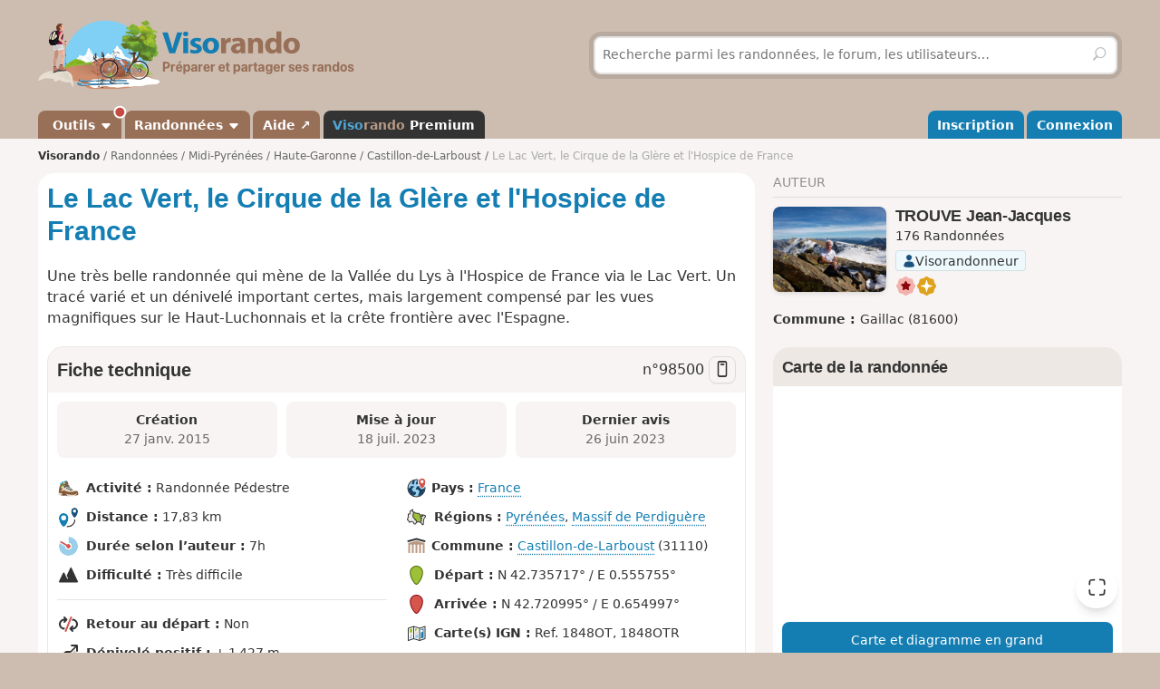

--- FILE ---
content_type: text/html; charset=UTF-8
request_url: https://www.visorando.com/randonnee-le-lac-vert-le-cirque-de-la-glere-et-l-h/
body_size: 170325
content:

<!DOCTYPE html>
<html lang="fr">
    <head>
        <meta http-equiv="content-language" content="fr" />
<meta charset="UTF-8"/>
<meta name="viewport" content="width=device-width,initial-scale=1.0">        
    <title>A faire : Le Lac Vert, le Cirque de la Glère et l&#039;Hospice de France - Randonnée</title>
    <meta name="description" content="Le Lac Vert, le Cirque de la Glère et l&amp;#039;Hospice de France. Fiche de randonnée gratuite avec descriptif et carte IGN ou topographique au 1:25 000 au format PDF. D&#039;autres circuits de randonnée sont disponibles."/>
    <link rel="alternate" type="application/rss+xml" title="Circuits de randonnée Visorando" href="https://www.visorando.com/randonnees.xml" />
    <link rel="canonical" href="https://www.visorando.com/randonnee-le-lac-vert-le-cirque-de-la-glere-et-l-h/"/>
        <link href="https://www.visorando.com/css.css?v=1763711981" rel="stylesheet"/>
            <link rel="stylesheet" href="https://www.visorando.com/templatesR/visorando/css/map-lib.css" />
    <link rel="stylesheet" href="https://www.visorando.com/templatesR/visorando/css/pages/mapbox.css?v=1762242169" />
    <style>
		.vr-contribution-block,
		.btn--contribution {
			background: var(--donation-main);
			background: linear-gradient(135deg, var(--donation-main) 0%, var(--donation-secondary) 100%);
			color: var(--donation-contrast);
		}

		.vr-contribution-block .btn.btn--white:hover {
			box-shadow: 0 0 0 3px rgba(255, 255, 255, 0.25);
		}

		/* BTN on plotting tool */
		.bottom-right-bar .btn--contribution {
			position: absolute;
			top: -10px;
			left: 0;
			transform: translateY(-100%);
		}

		@media screen and (min-width: 768px) {
			.bottom-right-bar .btn--contribution {
				right: 0;
				left: unset;
			}
		}

		/* BTN on search page */
		.map-searchCircuit .btn--contribution {
			position: absolute;
			font-size: 1.5rem;
			z-index: 2;
			bottom: 10px;
			right: 10px;
		}

		@media screen and (min-width: 768px) {
			.map-searchCircuit .btn--contribution {
				right: unset;
				bottom: 20px;
				left: 50%;
				transform: translateX(-50%);
			}
		}

		.btn--contribution a {
			color: #FFF;
			text-decoration: none;
			padding: 0 10px;
			height: 29px;
			display: block;
			line-height: 29px;
			text-align: center;
			outline: 0;
			border: 0;
			box-sizing: border-box;
			background-color: transparent;
			cursor: pointer;
		}
    </style>
        <style>
		.vr-contribution-block,
		.btn--contribution {
			background: var(--donation-main);
			background: linear-gradient(135deg, var(--donation-main) 0%, var(--donation-secondary) 100%);
			color: var(--donation-contrast);
		}

		.vr-contribution-block .btn.btn--white:hover {
			box-shadow: 0 0 0 3px rgba(255, 255, 255, 0.25);
		}

		/* BTN on plotting tool */
		.bottom-right-bar .btn--contribution {
			position: absolute;
			top: -10px;
			left: 0;
			transform: translateY(-100%);
		}

		@media screen and (min-width: 768px) {
			.bottom-right-bar .btn--contribution {
				right: 0;
				left: unset;
			}
		}

		/* BTN on search page */
		.map-searchCircuit .btn--contribution {
			position: absolute;
			font-size: 1.5rem;
			z-index: 2;
			bottom: 10px;
			right: 10px;
		}

		@media screen and (min-width: 768px) {
			.map-searchCircuit .btn--contribution {
				right: unset;
				bottom: 20px;
				left: 50%;
				transform: translateX(-50%);
			}
		}

		.btn--contribution a {
			color: #FFF;
			text-decoration: none;
			padding: 0 10px;
			height: 29px;
			display: block;
			line-height: 29px;
			text-align: center;
			outline: 0;
			border: 0;
			box-sizing: border-box;
			background-color: transparent;
			cursor: pointer;
		}
    </style>
        <style>
		.vr-contribution-block,
		.btn--contribution {
			background: var(--donation-main);
			background: linear-gradient(135deg, var(--donation-main) 0%, var(--donation-secondary) 100%);
			color: var(--donation-contrast);
		}

		.vr-contribution-block .btn.btn--white:hover {
			box-shadow: 0 0 0 3px rgba(255, 255, 255, 0.25);
		}

		/* BTN on plotting tool */
		.bottom-right-bar .btn--contribution {
			position: absolute;
			top: -10px;
			left: 0;
			transform: translateY(-100%);
		}

		@media screen and (min-width: 768px) {
			.bottom-right-bar .btn--contribution {
				right: 0;
				left: unset;
			}
		}

		/* BTN on search page */
		.map-searchCircuit .btn--contribution {
			position: absolute;
			font-size: 1.5rem;
			z-index: 2;
			bottom: 10px;
			right: 10px;
		}

		@media screen and (min-width: 768px) {
			.map-searchCircuit .btn--contribution {
				right: unset;
				bottom: 20px;
				left: 50%;
				transform: translateX(-50%);
			}
		}

		.btn--contribution a {
			color: #FFF;
			text-decoration: none;
			padding: 0 10px;
			height: 29px;
			display: block;
			line-height: 29px;
			text-align: center;
			outline: 0;
			border: 0;
			box-sizing: border-box;
			background-color: transparent;
			cursor: pointer;
		}
    </style>
                    <script type="text/javascript">
    var _paq = window._paq = window._paq || [];
    _paq.push(['trackPageView']);
    _paq.push(['enableLinkTracking']);
    _paq.push(['enableHeartBeatTimer']);
    (function () {
        var u = "//analytics.visorando.com/";
        _paq.push(['setTrackerUrl', u + 'matomo.php']);
        _paq.push(['setSiteId', '1']);
                var d = document, g = d.createElement('script'), s = d.getElementsByTagName('script')[0];
        g.type = 'text/javascript';
        g.async = true;
        g.src = u + 'matomo.js';
        s.parentNode.insertBefore(g, s);
    })();
</script>        
    <meta name="apple-itunes-app" content="app-id=969793415, app-argument=https://www.visorando.com/randonnee-le-lac-vert-le-cirque-de-la-glere-et-l-h/"/>
        
    <meta property="og:type" content="website" />
    <meta property="og:url" content="https://www.visorando.com/randonnee-le-lac-vert-le-cirque-de-la-glere-et-l-h/" />
    <meta property="og:title" content="Le Lac Vert, le Cirque de la Gl&egrave;re et l&amp;#039;Hospice de France" />
    <meta property="og:description" content="Fiche de randonn&eacute;e gratuite avec descriptif et carte IGN ou topographique au 1:25 000 au format PDF. D&#039;autres circuits de randonn&eacute;e sont disponibles." />
    <meta property="og:site_name" content="Visorando" />
    <meta property="og:image" content="https://www.visorando.com/images/inter/m-chemin-de-l-imperatrice-visorando-17142.jpg" />
            <meta property="og:latitude" content="42.735717" />
        <meta property="og:longitude" content="0.555755" />
        <meta property="place:location:latitude" content="42.735717" />
        <meta property="place:location:longitude" content="0.555755" />
        <meta property="twitter:card" content="summary_large_image" />
    <meta property="twitter:url" content="https://www.visorando.com/randonnee-le-lac-vert-le-cirque-de-la-glere-et-l-h/" />
    <meta property="twitter:title" content="Le Lac Vert, le Cirque de la Gl&egrave;re et l&amp;#039;Hospice de France" />
    <meta property="twitter:description" content="Fiche de randonn&eacute;e gratuite avec descriptif et carte IGN ou topographique au 1:25 000 au format PDF. D&#039;autres circuits de randonn&eacute;e sont disponibles." />
    <meta property="twitter:image" content="https://www.visorando.com/images/inter/m-chemin-de-l-imperatrice-visorando-17142.jpg" />

    <script type="application/ld+json">{"@context":"https://schema.org","@type":"Product","name":"Le Lac Vert, le Cirque de la Glère et l&#039;Hospice de France","description":"Une très belle randonnée qui mène de la Vallée du Lys à l'Hospice de France via le Lac Vert. Un tracé varié et un dénivelé important certes, mais largement compensé par les vues magnifiques sur le Haut-Luchonnais et la crête frontière avec l'Espagne.","url":"https://www.visorando.com/randonnee-le-lac-vert-le-cirque-de-la-glere-et-l-h/","geo":{"@type":"GeoCoordinates","latitude":"42.735717","longitude":"0.555755"},"address":{"@type":"PostalAddress","addressLocality":"Castillon-de-Larboust,Haute-Garonne,France"},"offers":{"@type":"Offer","priceCurrency":"EUR","price":0},"image":"https://www.visorando.com/images/original/chemin-de-l-imperatrice-visorando-17142.jpg","aggregateRating":{"@type":"AggregateRating","ratingValue":4.8,"reviewCount":"2","bestRating":5,"worstRating":0},"review":[{"@type":"Review","datePublished":"2023-06-26","reviewBody":"Randonnée un peu dure pour une débutante, comme moi. Mais , une fois arrivée au lac Vert, c'est magnifique.","author":{"@type":"Person","name":"Nanou8182"},"reviewRating":{"@type":"Rating","ratingValue":4.7,"worstRating":0,"bestRating":5}},{"@type":"Review","datePublished":"2016-11-01","reviewBody":"Vu le dénivelé, je préfère le faire dans l'autre sens. Entre Sacroux et Pinata c'est le désert&nbsp;; la moindre chute risque d'être la dernière. La vue est unique. Je préfère nettement grimper dans le pierrier du cirque de la Glère vers le Sacroux que de le descendre (bâtons guère utiles, luge vaudrait mieux).","author":{"@type":"Person","name":"Idh-Yaa"},"reviewRating":{"@type":"Rating","ratingValue":5,"worstRating":0,"bestRating":5}}],"@id":"https://www.visorando.com/randonnee-le-lac-vert-le-cirque-de-la-glere-et-l-h/"}</script>        
<link rel="shortcut icon" href="https://www.visorando.com/images/favicons/favicon.ico"/>
<link rel="icon" href="https://www.visorando.com/images/favicons/favicon-16.png" sizes="16x16" type="image/png">
<link rel="icon" href="https://www.visorando.com/images/favicons/favicon-32.png" sizes="32x32" type="image/png">
<link rel="icon" type="image/svg+xml" href="https://www.visorando.com/images/favicons/favicon.svg">
<!--Android-->
<meta name="theme-color" content="#986F57">
<meta name="application-name" content="Visorando">
<meta name="mobile-web-app-capable" content="yes">
<!--iOS-->
<link rel="apple-touch-icon" href="https://www.visorando.com/images/favicons/icon-180.png" sizes="180x180" type="image/png">
<meta name="apple-mobile-web-app-capable" content="yes">
<meta name="apple-mobile-web-app-status-bar-style" content="default">
<meta name="apple-mobile-web-app-title" content="Visorando">

<meta name="google-signin-client_id" content="564074217767-ofteei0v4sv04vjev17eeipnqaf17tsv.apps.googleusercontent.com">
<meta name="verify-v1" content="SrkH0+upkPGLTLLX6rJcrWue1uHFh3XVtz1ye3wlosg="/>

<!--[if lt IE 9]>
<script src="https://www.visorando.com/templatesR/visorando/js/html5shiv.js"></script>
<script src="https://www.visorando.com/templatesR/visorando/js/respond.min.js"></script>
<![endif]-->            </head>
    <body>
                <header class="vr-header">

    <div class="container vr-header--banner xs:hidden">
    <div class="row-flex xs:flex-middle xs:my-8">
        <div class="col xs:12 sm:6">
            <a class="display-inline-block" href="https://www.visorando.com/" title="Visorando">
                <img src="https://www.visorando.com/images/logo/LOGO-VISORANDO.png?v=1688993000"
                     srcset="https://www.visorando.com/images/logo/LOGO-VISORANDO@2x.png?v=1688993000 2x"
                     sizes="350px"
                     width="350"
                     alt="Visorando" />
                <span class="sr-only">Visorando</span>
            </a>
        </div>
        <div class="col xs:12 sm:6 lg:5 lg:offset-1 hidden-xs">
    <div class="searchDiv">
        <span class="vr-icon vr-icon-arrow-sync-v vr-icon vr-icon-animate--spin" style="margin: auto; display: none; color: white;"></span>
        <img id="hiker_loading" src="https://www.visorando.com/images/hiker.gif" height="30" width="30" style="display: none; z-index: 10; position: absolute;">
        <img id="grass_loading_1" src="https://www.visorando.com/images/grass.png" height="20" width="20" style="display: none; z-index: 11; position: absolute; margin-top: 10px">
        <img id="grass_loading_2" src="https://www.visorando.com/images/grass.png" height="20" width="20" style="display: none; z-index: 11; position: absolute; margin-top: 10px">
        <div id="bar_loading" style="display: none; z-index: 9; position: absolute; height: 5px; border-radius: 2px; margin-top: 23px; background-image: repeating-linear-gradient(45deg, #daf8cc, #daf8cc 10px, #98f081 10px, #98f081 20px);"></div>
        <form role="form" method="get" action="https://www.visorando.com/index.php?component=search" class="xs:m-0">
            <div class="searchField">
                <input name="mainSearchInput" type="search" class="input" placeholder="Recherche parmi les randonnées, le forum, les utilisateurs…" minlength="3" required="required"/>
                <input type="hidden" value="search" name="component" />
                <button class="btn btn--ghost btn--square" type="submit" title="Rechercher"><i class="vr-icon vr-icon-search"><span class="sr-only">Rechercher</span></i></button>
            </div>
        </form>
    </div>
</div>
    </div>
</div>
    <div class="vr-header--nav">
        <div class="container">
            <div class="row-flex">
                <nav class="col xs:12" aria-label="Navigation principale">

                                        <div class="vr-header--mobile row-flex xs:flex-middle">
                        <div class="col">
                            <a class="navbar-brand" href="https://www.visorando.com/" title="Visorando">
                                <img src="https://www.visorando.com/images/logo/LOGOTYPE.png"
                                     srcset="https://www.visorando.com/images/logo/LOGOTYPE.svg 2x"
                                     sizes="180px"
                                     alt="Visorando"/>
                                <span class="sr-only">Visorando</span>
                            </a>
                        </div>
                        <div class="col xs:auto xs:ml-auto">
                            <button type="button" class="navbar-toggle vr-navbar--toggle" data-toggle="collapse" data-target="#navbarmobile"><span class="sr-only">Ouvrir la navigation</span></button>
                        </div>
                    </div>

                                        <div class="collapse navbar-collapse" id="navbarmobile">
                        <ul class="nav navbar-nav vr-navbar">
                            <li class="dropdown">
                                <a href="https://www.visorando.com/logiciel-randonnee.html" class="dropdown-toggle" data-toggle="dropdown"><span class="badge badge--negative badge--floating"></span>&nbsp;Outils&nbsp;<b class="caret"></b></a>
                                <ul class="dropdown-menu">
                                    <li><a href="https://www.visorando.com/logiciel-randonnee.html" id="gotoWalkPlannerFromToolsMenu" title="Tracer un circuit avec le logiciel Visorando"><span class="badge badge--negative">nouveau</span> Tracer un circuit</a></li>
                                                                        <li><a href="https://www.visorando.com/index.php?component=rando&task=importForm" title="Importer un fichier GPX sur votre compte Visorando">Importer une trace GPX</a></li>
                                                                    </ul>
                            </li>
                            <li class="dropdown">
                                <a class="dropdown-toggle" href="https://www.visorando.com/itineraires-randonnees.html" data-toggle="dropdown" title="Parcourir les randonnées.">Randonnées <b class="caret"></b></a>
                                <ul class="dropdown-menu">
                                    <li><a href="https://www.visorando.com/itineraires-randonnees.html" title="Toutes les randonnées sur Visorando">Toutes les randonnées</a></li>
                                    <li><a href="https://www.visorando.com/parcours-velo-vtt.html" title="Parcourir les randonnées à vélo sur Visorando.">Randonnées à vélo</a></li>
                                </ul>
                            </li>
                                                        <li><a href="https://support.visorando.com/" target="_blank" title="Aller au centre d'aide du site et de l'application Visorando" onclick="_paq.push(['trackEvent', 'Help center', 'Clic on help link in navbar'])">Aide ↗</a></li>
                                                            <li><a class="premium" href="https://www.visorando.com/premium.html" title="Découvrez tous les avantages de Visorando Premium"><strong class='vr-text-logo'><span style='color:#4FA7D6;'>Viso</span><span style='color:#B79A85;'>rando</span> Premium</strong></a></li>
                                                    </ul>
                        <ul class="nav navbar-nav navbar-right vr-navbar vr-navbar--mapage">
                                <li><a href="https://www.visorando.com/inscription-visorando.html" title="Créer mon compte sur Visorando">Inscription</a></li>
    <li><a href="https://www.visorando.com/index.php?component=user&task=loginForm" title="Me connecter à mon compte Visorando">Connexion</a></li>
                        </ul>
                    </div>
                </nav>
            </div>
        </div>
    </div>
</header>
                        <main role="main">
            <div class="container">
                <div class="row-flex">
                                                                <nav aria-label="Fil d'ariane" class="breadcrumb col xs:12 text--sm" itemscope itemtype="https://schema.org/BreadcrumbList">
        <ol class="xs:py-4">
            <li class="breadcrumb--home xs:hidden"><a href="https://www.visorando.com/" title="Accueil du site">Visorando</a></li>
                                        <li itemprop="itemListElement" itemscope itemtype="http://schema.org/ListItem"><a href="https://www.visorando.com/itineraires-randonnees.html" itemprop="item"><span itemprop="name">Randonnées<meta itemprop="position" content="1" /></span></a></li>
                                <li itemprop="itemListElement" itemscope itemtype="http://schema.org/ListItem"><a href="https://www.visorando.com/randonnee-midi-pyrenees.html" itemprop="item"><span itemprop="name">Midi-Pyrénées<meta itemprop="position" content="2" /></span></a></li>
                                <li itemprop="itemListElement" itemscope itemtype="http://schema.org/ListItem"><a href="https://www.visorando.com/randonnee-haute-garonne.html" itemprop="item"><span itemprop="name">Haute-Garonne<meta itemprop="position" content="3" /></span></a></li>
                                <li itemprop="itemListElement" itemscope itemtype="http://schema.org/ListItem"><a href="https://www.visorando.com/randonnee-castillon-de-larboust.html" itemprop="item"><span itemprop="name">Castillon-de-Larboust<meta itemprop="position" content="4" /></span></a></li>
                                            <li class="breadcrumb--current" itemprop="itemListElement" itemscope itemtype="http://schema.org/ListItem"><span aria-current="Page"><span itemprop="name">Le Lac Vert, le Cirque de la Glère et l&#039;Hospice de France<meta itemprop="position" content="5" /></span></span></li>
                        </ol>
    </nav>
                    
                    <div class="content-col col xs:12 md:8 xs:mb-8">
                        







<div class="innerContentVR xs:spacey-4 sm:spacey-8 md:spacey-12">

    <header>
        <div class="row-flex no-gutters xs:mb-2">
            <div class="col">
                <h1 class="xs:my-4 sm:mt-0 jumbo-5">
                                        Le Lac Vert, le Cirque de la Glère et l&#039;Hospice de France                                    </h1>
            </div>

                <div class="col xs:12 sm:auto xs:order-first sm:order-initial xs:spacex-2 xs:text-right sm:ml-2">
        <div class="btns-group">
                                                                                                </div>
    </div>

        </div>

        

                    <div class="text--lg xs:mt-4" itemprop="description">
                <p>Une très belle randonnée qui mène de la Vallée du Lys à l'Hospice de France via le Lac Vert. Un tracé varié et un dénivelé important certes, mais largement compensé par les vues magnifiques sur le Haut-Luchonnais et la crête frontière avec l'Espagne.</p>            </div>
        
        
        
        
    
        
    </header>

            <div class="xs:my-4">
                    </div>
    
    <section class="liste-topics-blanc xs:mt-4">
        <header class="liste-topics-blanc-titre xs:flex-middle">
            <h2 class="xs:m-0 flex-fixed">Fiche technique</h2>
            <div class="text--lg">
                n°<span class="select-all">98500</span>
                                    <a href="#" class="openInApp btn btn-secondary btn--sm btn--square " data-tippy-content="Ouvrir dans l'app" id="openWalkInAppDesktopDatasheetTitle"
                        ><i class="vr-icon vr-icon-device-mobile"></i></a>
                            </div>
        </header>

        <div class="liste-topics-blanc-inner">

            <div class="row gutters--sm">
                <div class="col xs:12 sm:fill">
                    <div class="bg-vr-brown-1 xs:p-2 xs:mb-px sm:p-4 sm:text-center radius--md" data-tippy-content="Date de création de la randonnée">
                        <strong>Création<span class="xs:show"> :</span></strong>
                        <br class="xs:hidden"/>
                        <span class="text-neutral-8">
                            <time datetime='2015-01-27T13:59:04+01:00'> 27 janv. 2015</time>                        </span>
                    </div>
                </div>
                <div class="col xs:12 sm:fill">
                    <div class="bg-vr-brown-1 xs:p-2 xs:mb-px sm:p-4 sm:text-center radius--md" data-tippy-content="Date de dernière mise à jour de la randonnée">
                        <strong>Mise à jour<span class="xs:show"> :</span></strong>
                        <br class="xs:hidden"/>
                        <span class="text-neutral-8">
                                                            <time datetime='2023-07-18T18:10:49+02:00'> 18 juil. 2023</time>                                                    </span>
                    </div>
                </div>
                                    <div class="col xs:12 sm:fill">
                        <div class="bg-vr-brown-1 xs:p-2 xs:mb-px sm:p-4 sm:text-center radius--md" data-tippy-content="Date du dernier message sur cette randonnée">
                            <strong>Dernier avis<span class="xs:show"> :</span></strong>
                            <br class="xs:hidden"/>
                            <span class="text-neutral-8">
                                                            <time datetime='2023-06-26T20:46:06+02:00'>26 juin 2023</time>                                                    </span>
                        </div>
                    </div>
                            </div>

            
            <section class="xs:mt-4 sm:mt-8">
                <div class="row-flex vr-walk-datasheet">
    <div class="col xs:12 sm:6">
        <ul class="list-unstyled">
            <li>
                <img src="https://www.visorando.com/img/fiches/mode-pied.min.png" alt="Pédestre" title="Pédestre" height="25" width="25" role="presentation" />                <div class="vr-walk-datasheet--dataset">
                    <strong>Activité&nbsp;:</strong>
                    Randonnée Pédestre                </div>
            </li>
            <li>
                <img src="https://www.visorando.com/img/fiches/datasheet/distance.svg" alt="↔" title="Distance" height="25" width="25" role="presentation" />                <div class="vr-walk-datasheet--dataset">
                    <strong>Distance&nbsp;:</strong>
                    17,83&nbsp;km                </div>
            </li>
            <li>
                <img src="https://www.visorando.com/img/fiches/datasheet/duration.svg" alt="◔" title="Durée" height="25" width="25" role="presentation" />                <div class="vr-walk-datasheet--dataset">
                    <strong>Durée selon l’auteur&nbsp;:</strong>
                    7h&nbsp;                </div>
            </li>
            <li>
                <img src="https://www.visorando.com/img/fiches/datasheet/level-4.svg" alt="▲" title="Très difficile" height="25" width="25" role="presentation" style="color:#333" />                <div class="vr-walk-datasheet--dataset">
                    <strong>Difficulté&nbsp;:</strong>
                    Très difficile                </div>
            </li>
            <li>
                <hr/>
            </li>
            <li>
                <img src="https://www.visorando.com/img/fiches/datasheet/trace-no-loop.svg" alt="⚐" title="Retour au départ" height="25" width="25" role="presentation" />                <div class="vr-walk-datasheet--dataset">
                    <strong>Retour au départ&nbsp;:</strong>
                    Non                </div>
            </li>
            <li>
                <img src="https://www.visorando.com/img/fiches/datasheet/elevation-up.svg" alt="↗" title="Dénivelé positif" height="25" width="25" role="presentation" />                <div class="vr-walk-datasheet--dataset">
                    <strong>Dénivelé positif&nbsp;:</strong>
                    +&thinsp;1&thinsp;427&nbsp;m                </div>
            </li>
            <li>
                <img src="https://www.visorando.com/img/fiches/datasheet/elevation-down.svg" alt="↘" title="Dénivelé négatif" height="25" width="25" role="presentation" />                <div class="vr-walk-datasheet--dataset">
                    <strong>Dénivelé négatif&nbsp;:</strong>
                    -&thinsp;1&thinsp;176&nbsp;m                </div>
            </li>
            <li>
                <hr/>
            </li>
            <li>
                <img src="https://www.visorando.com/img/fiches/datasheet/point-high.svg" alt="▲" title="Point haut" height="25" width="25" role="presentation" />                <div class="vr-walk-datasheet--dataset">
                    <strong>Point haut&nbsp;:</strong>
                    2&thinsp;128&nbsp;m                </div>
            </li>
            <li>
                <img src="https://www.visorando.com/img/fiches/datasheet/point-low.svg" alt="▼" title="Point bas" height="25" width="25" role="presentation" />                <div class="vr-walk-datasheet--dataset">
                    <strong>Point bas&nbsp;:</strong>
                    1&thinsp;129&nbsp;m                </div>
            </li>
        </ul>
    </div>
    <div class="col xs:12 sm:6">
        <ul class="list-unstyled">
                            <li>
                    <div class="vr-walk-datasheet--dataset">
                        <img src="https://www.visorando.com/img/fiches/datasheet/country.svg" alt="⚐" title="Pays" height="25" width="25" role="presentation" />                        <strong>Pays&nbsp;:</strong>
                        <a href="https://www.visorando.com/randonnee-france.html#walks">France</a>
                    </div>
                </li>
                                        <li>
                    <img src="https://www.visorando.com/img/fiches/datasheet/area.svg" alt="⚐" title="Région" height="25" width="25" role="presentation" />                    <div class="vr-walk-datasheet--dataset">
                        <strong>Régions&nbsp;:</strong>
                                                    <a href="https://www.visorando.com/randonnee-pyrenees.html#walks">Pyrénées</a>,                             <a href="https://www.visorando.com/randonnee-massif-de-perdiguere.html#walks">Massif de Perdiguère</a>                    </div>
                </li>
                                        <li>
                    <div class="vr-walk-datasheet--dataset">
                        <img src="https://www.visorando.com/img/fiches/datasheet/municipality.svg" alt="⚐" title="Commune" height="25" width="25" role="presentation" />                        <strong>Commune&nbsp;:</strong>
                        <a href="https://www.visorando.com/randonnee-castillon-de-larboust.html#walks">Castillon-de-Larboust</a>&nbsp;(31110)                    </div>
                </li>
            
                            <li>
                    <img src="https://www.visorando.com/img/fiches/datasheet/trace-start.svg" alt="⚑" title="Départ" height="25" width="25" role="presentation" />                    <div class="vr-walk-datasheet--dataset">
                        <strong>Départ&nbsp;:</strong>
                        N 42.735717° / E 0.555755°                    </div>
                </li>
                <li>
                    <img src="https://www.visorando.com/img/fiches/datasheet/trace-end.svg" alt="⚑" title="Arrivée" height="25" width="25" role="presentation" />                    <div class="vr-walk-datasheet--dataset">
                        <strong>Arrivée&nbsp;:</strong>
                        N 42.720995° / E 0.654997°                    </div>
                </li>
                                                    <li>
                    <img src="https://www.visorando.com/img/fiches/datasheet/ign.svg" alt="❏" title="Carte IGN" height="25" width="25" role="presentation" />                    <div class="vr-walk-datasheet--dataset">
                        <strong>Carte(s) IGN&nbsp;:</strong>
                        Ref. 1848OT, 1848OTR                    </div>
                </li>
                        
            
                <li class="xs:mt-8">
                    <div class='radius--lg border xs:text-center text-neutral-8 w-full'>
                        <div class="weather-widget xs:p-base">
                            <div>
                                <img width='32' height='32' src='https://www.visorando.com/img/weather/forecast/04d.svg'/>
                                <img width='32' height='32' src='https://www.visorando.com/img/weather/forecast/01d.svg'/>
                                <img width='32' height='32' src='https://www.visorando.com/img/weather/forecast/51d.svg'/>
                            </div>
                            <div class="md:text--lg">Météo détaillée heure par heure</div>
                        </div>
                        <div class="bera-widget xs:p-base xs:mb-base border-t border-b" style="display:none">
                            <div class='xs:spacex-2'>
                                <img title='1/5' alt='' width='28' height='28' src='https://www.visorando.com/img/weather/BERA/1.svg'/>
                                <img title='2/5' alt='' width='28' height='28' src='https://www.visorando.com/img/weather/BERA/2.svg'/>
                                <img title='4/5' alt='' width='28' height='28' src='https://www.visorando.com/img/weather/BERA/4.svg'/>
                            </div>
                            <div class='md:text--lg'>Bulletins d'estimation du risque d'avalanche</div>
                        </div>
                        <div class="xs:p-base xs:pt-0">
                            <a class="btn w-full btn-secondary active " target="_blank" rel="nofollow" title='Visorando Premium' href="#" onclick="
    _paq.push(['trackEvent',
        'Weather',
        'View weather forecast datasheet',
        'Click on Club link in weather forecast promo section',
        

    ]);">
                                Découvrez Visorando Premium                                <i class="vr-icon vr-icon-premium-macaron macaron-ring text-yellow"></i>
                            </a>
                        </div>
                    </div>
                </li>

            
        </ul>
    </div>
</div>            </section>

                <div class="xs:mt-8 md:mt-12">

        <div class="h2 xs:show">Téléchargements</div>

        <div class="row-flex gutters--xs">
            <div class="col xs:12 sm:auto">
                                    <a class="btn btn--success w-full  openInApp" href="#"
                        onclick="
    _paq.push(['trackEvent',
        'Open in app from desktop',
        'Open in app from desktop datasheet',
        'Click on button Open in app from desktop website on the datasheet of walk page',
        

    ]);" title="Ouvrir dans l'app">
                        <i class="vr-icon vr-icon-device-mobile"></i>
                        Ouvrir dans l'app                    </a>
                            </div>
        </div>
        <div class="row-flex gutters--xs">
            <div class="col xs:6 sm:auto xs:mt-4">
                                    <a class="btn w-full notforbot registerSimpleButtonInList" data="component=rando&task=gpxRandoPre&response=json&idRandonnee=mtsRC89RffQ"
                        onclick="
    _paq.push(['trackEvent',
        'Download GPX anonymous',
        'Download GPX datasheet anonymous',
        'Click on Download GPX on datasheet of walk page when anonymous',
        

    ]);" title="Télécharger la trace de la randonnée (GPX)">
                        <i class="vr-icon vr-icon-download"></i>
                        <span class="xs:hidden">Télécharger le GPX</span>
                        <span class="xs:show">GPX</span>
                    </a>
                            </div>

            <div class="col xs:6 sm:auto xs:mt-4">
                                    <a class="btn w-full notforbot registerSimpleButtonInList" data="component=rando&task=pdfRandoPre&response=json&idRandonnee=98500"
                        onclick="
    _paq.push(['trackEvent',
        'Download PDF anonymous',
        'Download PDF datasheet anonymous',
        'Click on Download PDF on datasheet of walk page when anonymous',
        

    ]);" title="Télécharger la fiche complète de la randonnée (PDF)">
                        <i class="vr-icon vr-icon-download"></i>
                        <span class="xs:hidden">Télécharger le PDF</span>
                        <span class="xs:show">PDF</span>
                    </a>
                            </div>

                    </div>
    </div>


        </div>
    </section>

            <section class="xs:mt-4">
            <h2>Photos</h2>
                            <div class="row-flex xs:mb-4">
                                            <div class="col xs:6 sm:auto xs:mb-4">
                            <a href="javascript:;" class="thumbnail showPhotoOnOverlay"
                               data="component=ajax&task=showPhoto&idPhoto=17144"
                                onclick="
    _paq.push(['trackEvent',
        'Photo',
        'View photo',
        'Click on a photo on a walk page when anonymous',
        

    ]);" >
                                <img src="https://www.visorando.com/images/thumbnail/t-hospice-de-france-visorando-17144.jpg"
                                     alt="Hospice de France"
                                     title="Hospice de France"
                                     width="120" height="90"
                                     loading="lazy"/>
                            </a>
                        </div>
                                            <div class="col xs:6 sm:auto xs:mb-4">
                            <a href="javascript:;" class="thumbnail showPhotoOnOverlay"
                               data="component=ajax&task=showPhoto&idPhoto=17143"
                                onclick="
    _paq.push(['trackEvent',
        'Photo',
        'View photo',
        'Click on a photo on a walk page when anonymous',
        

    ]);" >
                                <img src="https://www.visorando.com/images/thumbnail/t-cirque-des-graoues-visorando-17143.jpg"
                                     alt="Cirque des Graou&egrave;s"
                                     title="Cirque des Graou&egrave;s"
                                     width="120" height="90"
                                     loading="lazy"/>
                            </a>
                        </div>
                                            <div class="col xs:6 sm:auto xs:mb-4">
                            <a href="javascript:;" class="thumbnail showPhotoOnOverlay"
                               data="component=ajax&task=showPhoto&idPhoto=17142"
                                onclick="
    _paq.push(['trackEvent',
        'Photo',
        'View photo',
        'Click on a photo on a walk page when anonymous',
        

    ]);" >
                                <img src="https://www.visorando.com/images/thumbnail/t-chemin-de-l-imperatrice-visorando-17142.jpg"
                                     alt="Chemin de l&#039;Imp&eacute;ratrice"
                                     title="Chemin de l&#039;Imp&eacute;ratrice"
                                     width="90" height="120"
                                     loading="lazy"/>
                            </a>
                        </div>
                                            <div class="col xs:6 sm:auto xs:mb-4">
                            <a href="javascript:;" class="thumbnail showPhotoOnOverlay"
                               data="component=ajax&task=showPhoto&idPhoto=17141"
                                onclick="
    _paq.push(['trackEvent',
        'Photo',
        'View photo',
        'Click on a photo on a walk page when anonymous',
        

    ]);" >
                                <img src="https://www.visorando.com/images/thumbnail/t-cirque-de-la-glere-visorando-17141.jpg"
                                     alt="Cirque de la Gl&egrave;re."
                                     title="Cirque de la Gl&egrave;re."
                                     width="120" height="90"
                                     loading="lazy"/>
                            </a>
                        </div>
                                    </div>
                    </section>
    
    <div class="xs:mt-4">
        
    
            <div class="vr-contribution-block radius--md xs:p-4 sm:p-8">
            <div class="row-flex xs:flex-middle">
                <div class="col xs:auto sm:mx-8 xs:text-center">
                    <img src="https://www.visorando.com/templatesR/visorando/css/images/donation/donator-badge-2025.svg" height="120" width="120" alt="badge 2024" title="Badge donateur 2024" />
                </div>
                <div class="col xs:fill">
                    <p class="xs:mb-4 sm:text--lg">Pour continuer à proposer des <strong>fonctionnalités gratuites et pratiques</strong> en randonnée, soutenez-nous en donnant un petit coup de pouce&nbsp;!</p>
                    <a target="_blank" title="Faire une contribution libre" id="goToDonationBlock"  href="https://www.visorando.com/index.php?component=user&task=register&from=donationCommande&urlRedirect=https%3A%2F%2Fwww.visorando.com%2Findex.php%3Fcomponent%3Dcommande%26task%3DredirectToStripeCheckout%26type%3D25%26currency%3DEUR" class="btn btn--white"><i class="vr-icon vr-icon-like xs:hidden"></i><span>Je donne un coup de pouce</span></a>
                </div>
            </div>
        </div>

        </div>

    
                
            <section>
                <header>
                    <h2>Description de la randonnée</h2>
                </header>
                <article>
                    <p>De <a href="https://www.visorando.com/randonnee-bagneres-de-luchon.html">Bagnères-de-Luchon</a>, prendre la D125 en direction de Superbagnères. Au virage en épingle au lieu-dit l'Ourson, prendre en face pour gagner le fond de la Vallée du Lys et garer le véhicule sur le parking aménagé en bordure de torrent, près de l'auberge.</p>
<p>(<strong style="color: red;">D</strong>) Traverser le torrent sur la passerelle et suivre le large sentier direction Sud, qui traverse d'abord une prairie puis se redresse rapidement pour pénétrer en forêt.</p>
<p>Après une série de lacets, le sentier se fait plus rectiligne. On prend le temps d'admirer la Cascade du Cœur, en contrebas à droite, puis on aboutit à une intersection au pied de la grande prairie de l'<a href="https://www.visorando.com/randonnee-artigue.html">Artigue</a>.</p>
<p>(<strong style="color: red;">1</strong>) Prendre à gauche dans cette prairie. Le sentier en forte montée se rapproche du torrent au niveau de la cascade de Houradade et rejoint une deuxième intersection.</p>
<p>(<strong style="color: red;">2</strong>) Laisser à droite le sentier qui mène à la cabane de Pratlong et prendre à gauche. On dépasse la Cabane de la Coume à main gauche, sa source et son enclos. Le sentier, orienté Sud-Est, s'engage dans un vallon encaissé et la montée est raide.</p>
<p>(<strong style="color: red;">3</strong>) A l'embranchement, laisser à gauche le sentier du Col de Pinata que l'on prendra au retour pour continuer à monter à droite. Le chemin, très bien marqué et empierré par endroits, enchaîne plusieurs lacets, s'oriente Sud-Ouest et s'aplanit enfin un peu avant d'atteindre le minuscule Lac des Graouès.</p>
<p>(<strong style="color: red;">4</strong>) Poursuivre direction Ouest-Nord-Ouest et rejoindre rapidement un ressaut à l'aplomb du Pic de Graves.</p>
<p>(<strong style="color: red;">5</strong>) On découvre enfin le Lac Vert et sa presqu'île caractéristique. Descendre et rejoindre rapidement les berges que l'on longe pour aboutir à l'émissaire. C'est l'endroit idéal pour le pique-nique.</p>
<p>(<strong style="color: red;">6</strong>) Refaire le trajet de la montée en sens inverse jusqu'au point(<strong style="color: red;">3</strong>). Prendre à droite le sentier qui se redresse, enchaîne plusieurs lacets puis vire Sud pour arriver au Col de Pinata.</p>
<p>(<strong style="color: red;">7</strong>) Après le col, cheminer en balcon quasiment à plat au-dessus du petit vallon de Bounèu. Ce tronçon est parfois très aérien et il convient de surveiller ses pas notamment sur les passages rocheux. On arrive rapidement au Col de Sacroux, au pied du pic éponyme.</p>
<p>(<strong style="color: red;">8</strong>) Laisser un sentier à gauche pour continuer tout droit et descendre jusqu'à l'intersection avec le chemin qui mène au Port de la Glère.</p>
<p>(<strong style="color: red;">9</strong>) Prendre à gauche. On profite de la magnifique vue plongeante sur le Cirque de la Glère droit devant. Le dénivelé est important pour rejoindre la prochaine intersection.</p>
<p>(<strong style="color: red;">10</strong>) Laisser le chemin de droite qui fait le tour du cirque et prendre à gauche pour atteindre une fourche au niveau de la rupture de pente.</p>
<p>(<strong style="color: red;">11</strong>) Bifurquer à droite, traverser le petit torrent de la Glère et rejoindre le chemin en face bien visible.</p>
<p>(<strong style="color: red;">12</strong>) Prendre à gauche sur ce chemin plat qui s'oriente d'abord au Nord puis à l'Est, en suivant les courbes du relief. Il s'agit du Chemin de l'Impératrice, qui mène sans trop d'effort au Pont de Penjat.</p>
<p>(<strong style="color: red;">13</strong>) Du pont, profiter de la vue sur l'Hospice de France, enfin restauré et qui a fière allure. Tourner à gauche sur la large piste.</p>
<p>(<strong style="color: red;">14</strong>) Quitter cette dernière, 500m plus loin environ, pour prendre légèrement à gauche le sentier qui conduit en quelques minutes à l'Hospice de France, terme de la randonnée (<strong style="color: red;">A</strong>).</p>                </article>
            </section>

                
                            <section>
                
<h2>Points de passage</h2>


<ol class="list-unstyled">
    <li><strong style='color: #ff0000;' data-tippy-content='Départ'>D</strong> : km&nbsp;0 - alt. 1&thinsp;132&nbsp;m - Parking de la Vallée du - <a href='https://www.visorando.com/randonnee-lis-cours-d-eau-affluent-de-la-pique.html'>Lis (cours d&#039;eau) - Affluent de la Pique</a></li><li><strong style='color: #ff0000;' data-tippy-content='Point de passage&nbsp;1'>1</strong> : km&nbsp;1.59 - alt. 1&thinsp;400&nbsp;m - Intersection. Prairie de l&#039;Artigue. A gauche .</li><li><strong style='color: #ff0000;' data-tippy-content='Point de passage&nbsp;2'>2</strong> : km&nbsp;3.05 - alt. 1&thinsp;707&nbsp;m - Intersection. A gauche.</li><li><strong style='color: #ff0000;' data-tippy-content='Point de passage&nbsp;3'>3</strong> : km&nbsp;4.07 - alt. 1&thinsp;923&nbsp;m - Départ du sentier du Col de Pinata. A droite.</li><li><strong style='color: #ff0000;' data-tippy-content='Point de passage&nbsp;4'>4</strong> : km&nbsp;4.75 - alt. 2&thinsp;018&nbsp;m - Replat. Lac des Graouès.</li><li><strong style='color: #ff0000;' data-tippy-content='Point de passage&nbsp;5'>5</strong> : km&nbsp;5.32 - alt. 2&thinsp;050&nbsp;m - Ressaut. Vue sur le - <a href='https://www.visorando.com/randonnee-lac-vert.html'>Lac Vert (Luchon)</a></li><li><strong style='color: #ff0000;' data-tippy-content='Point de passage&nbsp;6'>6</strong> : km&nbsp;5.88 - alt. 2&thinsp;001&nbsp;m - Emissaire du Lac Vert.</li><li><strong style='color: #ff0000;' data-tippy-content='Point de passage&nbsp;7'>7</strong> : km&nbsp;8.61 - alt. 2&thinsp;128&nbsp;m - <a href='https://www.visorando.com/randonnee-col-de-pinata-2152m.html'>Col de Pinata (2152 m)</a></li><li><strong style='color: #ff0000;' data-tippy-content='Point de passage&nbsp;8'>8</strong> : km&nbsp;10.31 - alt. 2&thinsp;034&nbsp;m - <a href='https://www.visorando.com/randonnee-col-de-sacroux-2034m.html'>Col de Sacroux (2034 m)</a></li><li><strong style='color: #ff0000;' data-tippy-content='Point de passage&nbsp;9'>9</strong> : km&nbsp;11.21 - alt. 1&thinsp;827&nbsp;m - Intersection chemin du Port de la Glère. A gauche</li><li><strong style='color: #ff0000;' data-tippy-content='Point de passage&nbsp;10'>10</strong> : km&nbsp;12 - alt. 1&thinsp;649&nbsp;m - Embranchement, prendre à gauche</li><li><strong style='color: #ff0000;' data-tippy-content='Point de passage&nbsp;11'>11</strong> : km&nbsp;12.41 - alt. 1&thinsp;555&nbsp;m - Rupture de pente. A droite.</li><li><strong style='color: #ff0000;' data-tippy-content='Point de passage&nbsp;12'>12</strong> : km&nbsp;12.69 - alt. 1&thinsp;579&nbsp;m - Jonction avec Chemin de l&#039;Impératrice. A gauche</li><li><strong style='color: #ff0000;' data-tippy-content='Point de passage&nbsp;13'>13</strong> : km&nbsp;17.1 - alt. 1&thinsp;442&nbsp;m - Pont de Penjat. A gauche.</li><li><strong style='color: #ff0000;' data-tippy-content='Point de passage&nbsp;14'>14</strong> : km&nbsp;17.57 - alt. 1&thinsp;407&nbsp;m - Quitter la piste. A gauche.</li><li><strong style='color: #ff0000;' data-tippy-content='Arrivée'>A</strong> : km&nbsp;17.83 - alt. 1&thinsp;387&nbsp;m - Hospice de France. Après la - <a href='https://www.visorando.com/randonnee-pique-riviere.html'>Pique (rivière) - Affluent de la Garonne</a></li></ol>
            </section>
        
    
            <section>
            <header>
                <h2>Informations pratiques</h2>
            </header>
            <article>
                <p>Il y a beaucoup d'eau sur le parcours mais aussi beaucoup de bêtes. Donc, prendre une bonne réserve paraît indispensable. On peut cependant faire le plein à la cabane de la Coume.</p>
<p>Abri possible à cette cabane lorsque le berger n'y réside pas.</p>
<p><strong>Attention:</strong> cette randonnée n'est pas un circuit. Il faut donc prévoir un transport à l'Hospice de France pour se faire raccompagner à la Vallée du Lys, si l'on a garé son véhicule à cet endroit.</p>
<p>Cette randonnée est éprouvante à cause de son dénivelé important. Il faut ménager des pauses. De bonnes chaussures de randonnée sont conseillées ainsi que des bâtons pour les parties de descente comme celle après le Col de Sacroux.</p>            </article>
        </section>
    
    
            <section>
            <header>
                <h2>À voir</h2>
            </header>
            <article>
                <p>La tournée des lacs qui mène en circuit au Lac Bleu, au Lac Saint-Charles et enfin au Lac Célinda, souvent embelli par un névé tardif.</p>
<p>Le Pic de Maupas, par la cabane de Pratlong.</p>
<p>La cascade, le gouffre et la Rue d'Enfer.</p>            </article>
                    </section>
    
    <footer class="text-neutral-7">
        <p><i class='vr-icon vr-icon-warning-triangle'></i>&nbsp;Soyez toujours prudent et prévoyant lors d'une randonnée. Visorando et l'auteur de cette fiche ne pourront pas être tenus responsables en cas d'accident survenu sur ce circuit.</p>
        
            <div class="xs:mt-8 md:mt-12">

        <div class="h2 xs:show">Téléchargements</div>

        <div class="row-flex gutters--xs">
            <div class="col xs:12 sm:auto">
                                    <a class="btn btn--success w-full  openInApp" href="#"
                        onclick="
    _paq.push(['trackEvent',
        'Open in app from desktop',
        'Open in app from desktop bottom',
        'Click on button Open in app from desktop website on the bottom of walk page',
        

    ]);" title="Ouvrir dans l'app">
                        <i class="vr-icon vr-icon-device-mobile"></i>
                        Ouvrir dans l'app                    </a>
                            </div>
        </div>
        <div class="row-flex gutters--xs">
            <div class="col xs:6 sm:auto xs:mt-4">
                                    <a class="btn w-full notforbot registerSimpleButtonInList" data="component=rando&task=gpxRandoPre&response=json&idRandonnee=mtsRC89RffQ"
                        onclick="
    _paq.push(['trackEvent',
        'Download GPX anonymous',
        'Download GPX datasheet anonymous',
        'Click on Download GPX on bottom of walk page when anonymous',
        

    ]);" title="Télécharger la trace de la randonnée (GPX)">
                        <i class="vr-icon vr-icon-download"></i>
                        <span class="xs:hidden">Télécharger le GPX</span>
                        <span class="xs:show">GPX</span>
                    </a>
                            </div>

            <div class="col xs:6 sm:auto xs:mt-4">
                                    <a class="btn w-full notforbot registerSimpleButtonInList" data="component=rando&task=pdfRandoPre&response=json&idRandonnee=98500"
                        onclick="
    _paq.push(['trackEvent',
        'Download PDF anonymous',
        'Download PDF bottom anonymous',
        'Click on Download PDF on bottom of walk page when anonymous',
        

    ]);" title="Télécharger la fiche complète de la randonnée (PDF)">
                        <i class="vr-icon vr-icon-download"></i>
                        <span class="xs:hidden">Télécharger le PDF</span>
                        <span class="xs:show">PDF</span>
                    </a>
                            </div>

                    </div>
    </div>

    </footer>

                <div class="liste-topics">
            <a name="reviews"></a>
            <div class="xs:text-center">
                <h2>Avis et discussion</h2>
            </div>

            
                
                                                            <div class="clearfix">
                            <div class="row-flex xs:my-8 sm:mb-12">
                                <div class="col xs:12 sm:6 xs:text-center xs:mb-8 sm:my-auto">
                                    <div class="h1 xs:my-0">
                                        <span>4.8</span>&nbsp;/&nbsp;<span>5</span>
                                    </div>
                                    <figure class="text--xl xs:my-2">
                                        <span class='nowrap'><i class='vr-icon vr-icon-star text-yellow' role='presentation'></i><i class='vr-icon vr-icon-star text-yellow' role='presentation'></i><i class='vr-icon vr-icon-star text-yellow' role='presentation'></i><i class='vr-icon vr-icon-star text-yellow' role='presentation'></i><i class='vr-icon vr-icon-star-half text-yellow' role='presentation'></i></span>                                    </figure>
                                    <div>Sur la base de <span>2</span> avis</div>
                                    <hr class="sm:hidden md:hidden lg:hidden xs:mb-2"/>
                                </div>
                                <div class="col xs:12 sm:6 sm:mt-4 sm:flex-middle">
                                    <div class="row-flex xs:text-center">

                                                                                    <div class="col xs:fill sm:12">
                                                <strong>Fiabilité de la description</strong>
                                                <br class="sm:hidden md:hidden lg:hidden"/>
                                                <span>5 / 5</span>
                                            </div>
                                        
                                        <div class="col xs:fill sm:12">
                                            <strong>Facilité à suivre l'itinéraire</strong>
                                            <br class="sm:hidden md:hidden lg:hidden"/>
                                            <span>4.5 / 5</span>
                                        </div>
                                        <div class="col xs:fill sm:12">
                                            <strong class="xs:text-center sm:text-left">Intérêt du circuit de randonnée</strong>
                                            <br class="sm:hidden md:hidden lg:hidden"/>
                                            <span>5 / 5</span>
                                        </div>
                                    </div>
                                </div>
                            </div>
                        </div>
                    
                    <div id="topics-rando">
                        

<div class="topic clearfix post-verified">
    <a id="634629" class="anchor-offset"></a>
    <div class="topic-info-auteur sm:pt-0">
        <div class="xs:mb-2 xs:hidden">
                            <img class="radius--md profile-pic profile-pic--sm sm:mx-auto thumbnail"
                     src="https://www.visorando.com/images/profile/vr-pp-default.png"
                     alt="Nanou8182"
                     title="Nanou8182"
                     width="120" height="120"/>
                    </div>
        <div>
                            <span>Nanou8182</span>
                                                        </div>
    </div>

    <article class="topic-content clearfix">
        <header class="topic-date">
            <time datetime='2023-06-26T20:46:06+02:00'>26 juin 2023 à 20:46</time>                                </header>
        <div class="topic-text">
                            <div>
                    <p>
                        <strong>Note globale</strong>&nbsp;:
                        <span>4.7</span> / <span>5</span>
                    </p>
                </div>
                <p>
                    <strong>Date de la randonnée</strong>&nbsp;: 25 juin 2023<br/>
                                            <strong>Fiabilité de la description</strong>&nbsp;: ★★★★★ Très bien<br/>
                                        <strong>Facilité à suivre l'itinéraire</strong>&nbsp;: ★★★★☆ Bien<br/>
                    <strong>Intérêt du circuit de randonnée</strong>&nbsp;: ★★★★★ Très bien<br/>
                                            <strong>Circuit très fréquenté</strong>&nbsp;: Oui<br/>
                                    </p>
                        <p>Randonnée un peu dure pour une débutante, comme moi. Mais , une fois arrivée au lac Vert, c'est magnifique.</p>                    </div>
    </article>
    </div>


<div class="topic clearfix post-verified">
    <a id="64024" class="anchor-offset"></a>
    <div class="topic-info-auteur sm:pt-0">
        <div class="xs:mb-2 xs:hidden">
                            <img class="radius--md profile-pic profile-pic--sm sm:mx-auto thumbnail"
                     src="https://www.visorando.com/images/profile/vr-pp-default.png"
                     alt="Idh-Yaa"
                     title="Idh-Yaa"
                     width="120" height="120"/>
                    </div>
        <div>
                            <span>Idh-Yaa</span>
                                                        </div>
    </div>

    <article class="topic-content clearfix">
        <header class="topic-date">
            <time datetime='2016-11-01T12:38:03+01:00'>01 nov. 2016 à 12:38</time>                                </header>
        <div class="topic-text">
                            <div>
                    <p>
                        <strong>Note globale</strong>&nbsp;:
                        <span>5</span> / <span>5</span>
                    </p>
                </div>
                <p>
                    <strong>Date de la randonnée</strong>&nbsp;: 10 juil. 2013<br/>
                                            <strong>Fiabilité de la description</strong>&nbsp;: ★★★★★ Très bien<br/>
                                        <strong>Facilité à suivre l'itinéraire</strong>&nbsp;: ★★★★★ Très bien<br/>
                    <strong>Intérêt du circuit de randonnée</strong>&nbsp;: ★★★★★ Très bien<br/>
                                    </p>
                        <p>Vu le dénivelé, je préfère le faire dans l'autre sens. Entre Sacroux et Pinata c'est le désert&nbsp;; la moindre chute risque d'être la dernière. La vue est unique. Je préfère nettement grimper dans le pierrier du cirque de la Glère vers le Sacroux que de le descendre (bâtons guère utiles, luge vaudrait mieux).</p>                    </div>
    </article>
    </div>
                    </div>

                                                        </div>
        </div>

    <div>
        <h2 class="h1 text-neutral-9">Autres randonnées dans le secteur</h2>
        <div class="xs:mb-4">
                            
<div class="vr-card vr-card--rando clearfix">
    <a id="blockRando_7024" class="anchor-offset"></a>
        
    <a class="card--link" title="Gouffre et Ru d&#039;Enfer" href="https://www.visorando.com/randonnee-gouffre-et-ru-d-enfer/">
        <header class="xs:mb-4">

            <h3 class="card--title disp-in xs:m-0">
                <img src="https://www.visorando.com/img/fiches/mode-pied.min.png" alt="Pédestre" title="Pédestre" height="25" width="25" role="presentation" class="text-icon" />                Gouffre et Ru d&#039;Enfer            </h3>

            <div class="xs:mt-4 tags-list">
                                    <span class='tag text-neutral-9' style='background: #EDF9FC'><img
                src='https://www.visorando.com/images/profile/types/multi-visorandonneur.png'
                width='28' height='28' />Visorandonneur</span>                                            </div>

        </header>

                    <img src="https://www.visorando.com/images/thumbnail/t-petit-pont-visorando-538427.jpg" alt="Gouffre et Ru d&#039;Enfer" title="Gouffre et Ru d&#039;Enfer" border="0" class="pull-right xs:ml-4 radius--sm" loading="lazy" decoding="async" fetchpriority="low" width="90" height="120" />
        
        <div class="card--datasheet">
                        <span class="tag tag--muted">
                <img src="https://www.visorando.com/img/fiches/datasheet/distance.svg" alt="↔" title="Distance" height="25" width="25" role="presentation" /><span>7,46&nbsp;km</span>
            </span>
            <span class="tag tag--muted">
                <img src="https://www.visorando.com/img/fiches/datasheet/elevation-up.svg" alt="↗" title="Dénivelé positif" height="25" width="25" role="presentation" /><span>+627&nbsp;m</span>
            </span>
            <span class="tag tag--muted">
                <img src="https://www.visorando.com/img/fiches/datasheet/elevation-down.svg" alt="↘" title="Dénivelé négatif" height="25" width="25" role="presentation" /><span>-619&nbsp;m</span>
            </span>
            <span class="tag tag--muted">
                <img src="https://www.visorando.com/img/fiches/datasheet/duration.svg" alt="◔" title="Durée" height="25" width="25" role="presentation" /><span>3h&thinsp;55</span>
            </span>
            <span class="tag tag--muted">
                <img src="https://www.visorando.com/img/fiches/datasheet/level-2.svg" alt="▲" title="Moyenne" height="25" width="25" role="presentation" style="color:#4FA7D6" />Moyenne            </span>
                            <br/>
                <span class="tag tag--muted">
                    <img src="https://www.visorando.com/img/fiches/datasheet/trace-start.svg" alt="⚑" title="Départ" height="25" width="25" role="presentation" /><span>Départ à Castillon-de-Larboust                                                    (Haute-Garonne)
                                            </span>
                </span>
                    </div>
                    <div class="card--intro">
                Randonnée ombragée qui permets de découvrir un splendide canyon et de merveilleuses chutes d'eau.            </div>
            </a>

    </div>

                
                            
<div class="vr-card vr-card--rando clearfix">
    <a id="blockRando_844258" class="anchor-offset"></a>
        
    <a class="card--link" title="Lac Vert en boucle par la cabane de la Coume" href="https://www.visorando.com/randonnee-lac-vert-en-boucle-par-la-cabane-de-la-c/">
        <header class="xs:mb-4">

            <h3 class="card--title disp-in xs:m-0">
                <img src="https://www.visorando.com/img/fiches/mode-pied.min.png" alt="Pédestre" title="Pédestre" height="25" width="25" role="presentation" class="text-icon" />                Lac Vert en boucle par la cabane de la Coume            </h3>

            <div class="xs:mt-4 tags-list">
                                    <span class='tag text-neutral-9' style='background: #FFD7C4'><img
                src='https://www.visorando.com/images/profile/types/multi-club.png'
                width='28' height='28' />Association / Club / AMM</span>                                            </div>

        </header>

                    <img src="https://www.visorando.com/images/thumbnail/t-lac-vert-visorando-217816.jpg" alt="Lac Vert en boucle par la cabane de la Coume" title="Lac Vert en boucle par la cabane de la Coume" border="0" class="pull-right xs:ml-4 radius--sm" loading="lazy" decoding="async" fetchpriority="low" width="120" height="39" />
        
        <div class="card--datasheet">
                        <span class="tag tag--muted">
                <img src="https://www.visorando.com/img/fiches/datasheet/distance.svg" alt="↔" title="Distance" height="25" width="25" role="presentation" /><span>12,03&nbsp;km</span>
            </span>
            <span class="tag tag--muted">
                <img src="https://www.visorando.com/img/fiches/datasheet/elevation-up.svg" alt="↗" title="Dénivelé positif" height="25" width="25" role="presentation" /><span>+991&nbsp;m</span>
            </span>
            <span class="tag tag--muted">
                <img src="https://www.visorando.com/img/fiches/datasheet/elevation-down.svg" alt="↘" title="Dénivelé négatif" height="25" width="25" role="presentation" /><span>-985&nbsp;m</span>
            </span>
            <span class="tag tag--muted">
                <img src="https://www.visorando.com/img/fiches/datasheet/duration.svg" alt="◔" title="Durée" height="25" width="25" role="presentation" /><span>6h&thinsp;15</span>
            </span>
            <span class="tag tag--muted">
                <img src="https://www.visorando.com/img/fiches/datasheet/level-3.svg" alt="▲" title="Difficile" height="25" width="25" role="presentation" style="color:#D6564E" />Difficile            </span>
                            <br/>
                <span class="tag tag--muted">
                    <img src="https://www.visorando.com/img/fiches/datasheet/trace-start.svg" alt="⚑" title="Départ" height="25" width="25" role="presentation" /><span>Départ à Cazeaux-de-Larboust                                                    (Haute-Garonne)
                                            </span>
                </span>
                    </div>
                    <div class="card--intro">
                C'est une belle randonnée au cours de laquelle vous découvrirez de belles cascades, un beau panorama sur le Luchonnais et le clou du spectacle, les eaux vertes du lac du même nom. Cependant ce parcours, de par son dénivelé, sa longueur, et quelques passages délicats, réclame un bon entraînement à la marche.            </div>
            </a>

    </div>

                                    <div class="xs:mb-4">
                        
    
            <div class="vr-contribution-block radius--md xs:p-4 sm:p-8">
            <div class="row-flex xs:flex-middle">
                <div class="col xs:auto sm:mx-8 xs:text-center">
                    <img src="https://www.visorando.com/templatesR/visorando/css/images/donation/donator-badge-2025.svg" height="120" width="120" alt="badge 2024" title="Badge donateur 2024" />
                </div>
                <div class="col xs:fill">
                    <p class="xs:mb-4 sm:text--lg">Pour continuer à proposer des <strong>fonctionnalités gratuites et pratiques</strong> en randonnée, soutenez-nous en donnant un petit coup de pouce&nbsp;!</p>
                    <a target="_blank" title="Faire une contribution libre" id="goToDonationBlock"  href="https://www.visorando.com/index.php?component=user&task=register&from=donationCommande&urlRedirect=https%3A%2F%2Fwww.visorando.com%2Findex.php%3Fcomponent%3Dcommande%26task%3DredirectToStripeCheckout%26type%3D25%26currency%3DEUR" class="btn btn--white"><i class="vr-icon vr-icon-like xs:hidden"></i><span>Je donne un coup de pouce</span></a>
                </div>
            </div>
        </div>

                        </div>
                
                            
<div class="vr-card vr-card--rando clearfix">
    <a id="blockRando_3129110" class="anchor-offset"></a>
        
    <a class="card--link" title="Pic du Maupas" href="https://www.visorando.com/randonnee-pic-du-maupas/">
        <header class="xs:mb-4">

            <h3 class="card--title disp-in xs:m-0">
                <img src="https://www.visorando.com/img/fiches/mode-pied.min.png" alt="Pédestre" title="Pédestre" height="25" width="25" role="presentation" class="text-icon" />                Pic du Maupas            </h3>

            <div class="xs:mt-4 tags-list">
                                    <span class='tag text-neutral-9' style='background: #EDF9FC'><img
                src='https://www.visorando.com/images/profile/types/multi-visorandonneur.png'
                width='28' height='28' />Visorandonneur</span>                                            </div>

        </header>

        
        <div class="card--datasheet">
                        <span class="tag tag--muted">
                <img src="https://www.visorando.com/img/fiches/datasheet/distance.svg" alt="↔" title="Distance" height="25" width="25" role="presentation" /><span>20,47&nbsp;km</span>
            </span>
            <span class="tag tag--muted">
                <img src="https://www.visorando.com/img/fiches/datasheet/elevation-up.svg" alt="↗" title="Dénivelé positif" height="25" width="25" role="presentation" /><span>+2&thinsp;046&nbsp;m</span>
            </span>
            <span class="tag tag--muted">
                <img src="https://www.visorando.com/img/fiches/datasheet/elevation-down.svg" alt="↘" title="Dénivelé négatif" height="25" width="25" role="presentation" /><span>-2&thinsp;043&nbsp;m</span>
            </span>
            <span class="tag tag--muted">
                <img src="https://www.visorando.com/img/fiches/datasheet/duration.svg" alt="◔" title="Durée" height="25" width="25" role="presentation" /><span>2 jours</span>
            </span>
            <span class="tag tag--muted">
                <img src="https://www.visorando.com/img/fiches/datasheet/level-4.svg" alt="▲" title="Très difficile" height="25" width="25" role="presentation" style="color:#333" />Très difficile            </span>
                            <br/>
                <span class="tag tag--muted">
                    <img src="https://www.visorando.com/img/fiches/datasheet/trace-start.svg" alt="⚑" title="Départ" height="25" width="25" role="presentation" /><span>Départ à Cazeaux-de-Larboust                                                    (Haute-Garonne)
                                            </span>
                </span>
                    </div>
                    <div class="card--intro">
                Randonnée sur deux jours assez exigeante. La montée au Refuge du Maupas, bien que sévère, n'offre aucune difficulté mis à part la prise de dénivelé. Il n'en sera pas de même pour l'ascension du Pic du Maupas qui s'adresse à des randonneurs confirmés sachant s'orienter hors-sentier et capable d'effectuer quelques courts passages d'escalade et de désescalade facile. Mais le panorama à 360° sur la quasi totalité des 3000 m du Luchonnais vaut bien quelques efforts.            </div>
            </a>

    </div>

                
                            
<div class="vr-card vr-card--rando clearfix">
    <a id="blockRando_3129129" class="anchor-offset"></a>
        
    <a class="card--link" title="Vallée du Lys - Refuge du Maupas" href="https://www.visorando.com/randonnee-vallee-du-lys-refuge-du-maupas/">
        <header class="xs:mb-4">

            <h3 class="card--title disp-in xs:m-0">
                <img src="https://www.visorando.com/img/fiches/mode-pied.min.png" alt="Pédestre" title="Pédestre" height="25" width="25" role="presentation" class="text-icon" />                Vallée du Lys - Refuge du Maupas            </h3>

            <div class="xs:mt-4 tags-list">
                                    <span class='tag text-neutral-9' style='background: #EDF9FC'><img
                src='https://www.visorando.com/images/profile/types/multi-visorandonneur.png'
                width='28' height='28' />Visorandonneur</span>                                            </div>

        </header>

        
        <div class="card--datasheet">
                        <span class="tag tag--muted">
                <img src="https://www.visorando.com/img/fiches/datasheet/distance.svg" alt="↔" title="Distance" height="25" width="25" role="presentation" /><span>7,43&nbsp;km</span>
            </span>
            <span class="tag tag--muted">
                <img src="https://www.visorando.com/img/fiches/datasheet/elevation-up.svg" alt="↗" title="Dénivelé positif" height="25" width="25" role="presentation" /><span>+1&thinsp;294&nbsp;m</span>
            </span>
            <span class="tag tag--muted">
                <img src="https://www.visorando.com/img/fiches/datasheet/elevation-down.svg" alt="↘" title="Dénivelé négatif" height="25" width="25" role="presentation" /><span>-1&nbsp;m</span>
            </span>
            <span class="tag tag--muted">
                <img src="https://www.visorando.com/img/fiches/datasheet/duration.svg" alt="◔" title="Durée" height="25" width="25" role="presentation" /><span>5h&thinsp;50</span>
            </span>
            <span class="tag tag--muted">
                <img src="https://www.visorando.com/img/fiches/datasheet/level-3.svg" alt="▲" title="Difficile" height="25" width="25" role="presentation" style="color:#D6564E" />Difficile            </span>
                            <br/>
                <span class="tag tag--muted">
                    <img src="https://www.visorando.com/img/fiches/datasheet/trace-start.svg" alt="⚑" title="Départ" height="25" width="25" role="presentation" /><span>Départ à Cazeaux-de-Larboust                                                    (Haute-Garonne)
                                            </span>
                </span>
                    </div>
                    <div class="card--intro">
                Cette première étape qui sert de marche d'approche est difficile. La montée est raide et soutenue le long du Torrent de Houradade jusqu'à la bifurcation de la Cabane de la Coume. La poursuite de l'itinéraire pour atteindre la Cabane de Pratlong permet de reprendre un peu son souffle avant d'entamer le dernier tronçon par les nombreux lacets serrés qui mènent à la station de pompage puis au Refuge du Maupas où la chaleur de l'accueil fera vite oublier les efforts de la journée.            </div>
            </a>

    </div>

                
                            
<div class="vr-card vr-card--rando clearfix">
    <a id="blockRando_23819802" class="anchor-offset"></a>
        
    <a class="card--link" title="Refuge du Maupas par le Cirque des Crabioules" href="https://www.visorando.com/randonnee-refuge-du-maupas-par-le-cirque-des-crabi/">
        <header class="xs:mb-4">

            <h3 class="card--title disp-in xs:m-0">
                <img src="https://www.visorando.com/img/fiches/mode-pied.min.png" alt="Pédestre" title="Pédestre" height="25" width="25" role="presentation" class="text-icon" />                Refuge du Maupas par le Cirque des Crabioules            </h3>

            <div class="xs:mt-4 tags-list">
                                    <span class='tag text-neutral-9' style='background: #EDF9FC'><img
                src='https://www.visorando.com/images/profile/types/multi-visorandonneur.png'
                width='28' height='28' />Visorandonneur</span>                                            </div>

        </header>

                    <img src="https://www.visorando.com/images/thumbnail/t-cirque-des-crabioules-visorando-296787.jpg" alt="Refuge du Maupas par le Cirque des Crabioules" title="Refuge du Maupas par le Cirque des Crabioules" border="0" class="pull-right xs:ml-4 radius--sm" loading="lazy" decoding="async" fetchpriority="low" width="120" height="90" />
        
        <div class="card--datasheet">
                        <span class="tag tag--muted">
                <img src="https://www.visorando.com/img/fiches/datasheet/distance.svg" alt="↔" title="Distance" height="25" width="25" role="presentation" /><span>9,85&nbsp;km</span>
            </span>
            <span class="tag tag--muted">
                <img src="https://www.visorando.com/img/fiches/datasheet/elevation-up.svg" alt="↗" title="Dénivelé positif" height="25" width="25" role="presentation" /><span>+1&thinsp;475&nbsp;m</span>
            </span>
            <span class="tag tag--muted">
                <img src="https://www.visorando.com/img/fiches/datasheet/elevation-down.svg" alt="↘" title="Dénivelé négatif" height="25" width="25" role="presentation" /><span>-177&nbsp;m</span>
            </span>
            <span class="tag tag--muted">
                <img src="https://www.visorando.com/img/fiches/datasheet/duration.svg" alt="◔" title="Durée" height="25" width="25" role="presentation" /><span>6h</span>
            </span>
            <span class="tag tag--muted">
                <img src="https://www.visorando.com/img/fiches/datasheet/level-4.svg" alt="▲" title="Très difficile" height="25" width="25" role="presentation" style="color:#333" />Très difficile            </span>
                            <br/>
                <span class="tag tag--muted">
                    <img src="https://www.visorando.com/img/fiches/datasheet/trace-start.svg" alt="⚑" title="Départ" height="25" width="25" role="presentation" /><span>Départ à Cazeaux-de-Larboust                                                    (Haute-Garonne)
                                            </span>
                </span>
                    </div>
                    <div class="card--intro">
                Itinéraire alternatif pour monter passer la nuit au Refuge du Maupas, plus long que la montée classique mais peu fréquenté et offrant de splendides points de vue sur la Vallée du Lys et les 3000 surplombant le Cirque des Crabioules. À privilégier par beau temps, le sentier est parfois peu marqué après les Anciennes Mines des Crabioules.            </div>
            </a>

    </div>

                
                            
<div class="vr-card vr-card--rando clearfix">
    <a id="blockRando_3129752" class="anchor-offset"></a>
        
    <a class="card--link" title="Refuge du Maupas - Pic de Maupas - Vallée du Lys" href="https://www.visorando.com/randonnee-refuge-du-maupas-pic-de-maupas-vallee-du/">
        <header class="xs:mb-4">

            <h3 class="card--title disp-in xs:m-0">
                <img src="https://www.visorando.com/img/fiches/mode-pied.min.png" alt="Pédestre" title="Pédestre" height="25" width="25" role="presentation" class="text-icon" />                Refuge du Maupas - Pic de Maupas - Vallée du Lys            </h3>

            <div class="xs:mt-4 tags-list">
                                    <span class='tag text-neutral-9' style='background: #EDF9FC'><img
                src='https://www.visorando.com/images/profile/types/multi-visorandonneur.png'
                width='28' height='28' />Visorandonneur</span>                                            </div>

        </header>

        
        <div class="card--datasheet">
                        <span class="tag tag--muted">
                <img src="https://www.visorando.com/img/fiches/datasheet/distance.svg" alt="↔" title="Distance" height="25" width="25" role="presentation" /><span>13,03&nbsp;km</span>
            </span>
            <span class="tag tag--muted">
                <img src="https://www.visorando.com/img/fiches/datasheet/elevation-up.svg" alt="↗" title="Dénivelé positif" height="25" width="25" role="presentation" /><span>+749&nbsp;m</span>
            </span>
            <span class="tag tag--muted">
                <img src="https://www.visorando.com/img/fiches/datasheet/elevation-down.svg" alt="↘" title="Dénivelé négatif" height="25" width="25" role="presentation" /><span>-2&thinsp;043&nbsp;m</span>
            </span>
            <span class="tag tag--muted">
                <img src="https://www.visorando.com/img/fiches/datasheet/duration.svg" alt="◔" title="Durée" height="25" width="25" role="presentation" /><span>6h</span>
            </span>
            <span class="tag tag--muted">
                <img src="https://www.visorando.com/img/fiches/datasheet/level-4.svg" alt="▲" title="Très difficile" height="25" width="25" role="presentation" style="color:#333" />Très difficile            </span>
                            <br/>
                <span class="tag tag--muted">
                    <img src="https://www.visorando.com/img/fiches/datasheet/trace-start.svg" alt="⚑" title="Départ" height="25" width="25" role="presentation" /><span>Départ à Castillon-de-Larboust                                                    (Haute-Garonne)
                                            </span>
                </span>
                    </div>
                    <div class="card--intro">
                Pour cette journée, il faudra trouver son chemin jusqu'au Pic de Maupas sur des roches moutonnées où les cairns, très nombreux, obligent à repérer chaque fois le suivant pour continuer l'ascension jusqu'au " Mal Pas" qui a donné son nom au pic. C'est la seule brèche, difficile d'accès, permettant de basculer versant Ouest pour terminer l'ascension par quelques pas d'escalade facile. Le retour se fera par le même chemin qu'à la montée avec une variante agréable par le Lac Vert.            </div>
            </a>

    </div>

                
                            
<div class="vr-card vr-card--rando clearfix">
    <a id="blockRando_1607653" class="anchor-offset"></a>
        
    <a class="card--link" title="De Superbagnères au Pic du Céciré par le nouveau parcours" href="https://www.visorando.com/randonnee-de-superbagneres-au-pic-du-cecire-par-le/">
        <header class="xs:mb-4">

            <h3 class="card--title disp-in xs:m-0">
                <img src="https://www.visorando.com/img/fiches/mode-pied.min.png" alt="Pédestre" title="Pédestre" height="25" width="25" role="presentation" class="text-icon" />                De Superbagnères au Pic du Céciré par le nouveau parcours            </h3>

            <div class="xs:mt-4 tags-list">
                                    <span class='tag text-neutral-9' style='background: #FFD7C4'><img
                src='https://www.visorando.com/images/profile/types/multi-club.png'
                width='28' height='28' />Association / Club / AMM</span>                                            </div>

        </header>

                    <img src="https://www.visorando.com/images/thumbnail/t-pic-du-cecire-visorando-81575.jpg" alt="De Superbagnères au Pic du Céciré par le nouveau parcours" title="De Superbagnères au Pic du Céciré par le nouveau parcours" border="0" class="pull-right xs:ml-4 radius--sm" loading="lazy" decoding="async" fetchpriority="low" width="119" height="67" />
        
        <div class="card--datasheet">
                        <span class="tag tag--muted">
                <img src="https://www.visorando.com/img/fiches/datasheet/distance.svg" alt="↔" title="Distance" height="25" width="25" role="presentation" /><span>14,23&nbsp;km</span>
            </span>
            <span class="tag tag--muted">
                <img src="https://www.visorando.com/img/fiches/datasheet/elevation-up.svg" alt="↗" title="Dénivelé positif" height="25" width="25" role="presentation" /><span>+875&nbsp;m</span>
            </span>
            <span class="tag tag--muted">
                <img src="https://www.visorando.com/img/fiches/datasheet/elevation-down.svg" alt="↘" title="Dénivelé négatif" height="25" width="25" role="presentation" /><span>-875&nbsp;m</span>
            </span>
            <span class="tag tag--muted">
                <img src="https://www.visorando.com/img/fiches/datasheet/duration.svg" alt="◔" title="Durée" height="25" width="25" role="presentation" /><span>6h&thinsp;35</span>
            </span>
            <span class="tag tag--muted">
                <img src="https://www.visorando.com/img/fiches/datasheet/level-3.svg" alt="▲" title="Difficile" height="25" width="25" role="presentation" style="color:#D6564E" />Difficile            </span>
                            <br/>
                <span class="tag tag--muted">
                    <img src="https://www.visorando.com/img/fiches/datasheet/trace-start.svg" alt="⚑" title="Départ" height="25" width="25" role="presentation" /><span>Départ à Saint-Aventin                                                    (Haute-Garonne)
                                            </span>
                </span>
                    </div>
                    <div class="card--intro">
                Gravir les 2404m du Céciré est toujours un grand moment, car à son sommet le spectacle est éblouissant mais une portion du GR® 10 pour l'atteindre est très dangereuse et accidentogène. Fort heureusement pour continuer à profiter de cette classique je vous propose ici d'emprunter le nouveau parcours du GR® 10 plus sécurisé.            </div>
            </a>

    </div>

                
                            
<div class="vr-card vr-card--rando clearfix">
    <a id="blockRando_25225965" class="anchor-offset"></a>
        
    <a class="card--link" title="Sur la crête de Superbagnères" href="https://www.visorando.com/randonnee-sur-la-crete-de-superbagneres/">
        <header class="xs:mb-4">

            <h3 class="card--title disp-in xs:m-0">
                <img src="https://www.visorando.com/img/fiches/mode-pied.min.png" alt="Pédestre" title="Pédestre" height="25" width="25" role="presentation" class="text-icon" />                Sur la crête de Superbagnères            </h3>

            <div class="xs:mt-4 tags-list">
                                    <span class='tag text-neutral-9' style='background: #EDF9FC'><img
                src='https://www.visorando.com/images/profile/types/multi-visorandonneur.png'
                width='28' height='28' />Visorandonneur</span>                                            </div>

        </header>

                    <img src="https://www.visorando.com/images/thumbnail/t-vaches-devant-les-sommets-du-luchonnais-visorando-298911.jpg" alt="Sur la crête de Superbagnères" title="Sur la crête de Superbagnères" border="0" class="pull-right xs:ml-4 radius--sm" loading="lazy" decoding="async" fetchpriority="low" width="120" height="56" />
        
        <div class="card--datasheet">
                        <span class="tag tag--muted">
                <img src="https://www.visorando.com/img/fiches/datasheet/distance.svg" alt="↔" title="Distance" height="25" width="25" role="presentation" /><span>5,39&nbsp;km</span>
            </span>
            <span class="tag tag--muted">
                <img src="https://www.visorando.com/img/fiches/datasheet/elevation-up.svg" alt="↗" title="Dénivelé positif" height="25" width="25" role="presentation" /><span>+184&nbsp;m</span>
            </span>
            <span class="tag tag--muted">
                <img src="https://www.visorando.com/img/fiches/datasheet/elevation-down.svg" alt="↘" title="Dénivelé négatif" height="25" width="25" role="presentation" /><span>-191&nbsp;m</span>
            </span>
            <span class="tag tag--muted">
                <img src="https://www.visorando.com/img/fiches/datasheet/duration.svg" alt="◔" title="Durée" height="25" width="25" role="presentation" /><span>2h&thinsp;05</span>
            </span>
            <span class="tag tag--muted">
                <img src="https://www.visorando.com/img/fiches/datasheet/level-1.svg" alt="▲" title="Facile" height="25" width="25" role="presentation" style="color:#9CC139" />Facile            </span>
                            <br/>
                <span class="tag tag--muted">
                    <img src="https://www.visorando.com/img/fiches/datasheet/trace-start.svg" alt="⚑" title="Départ" height="25" width="25" role="presentation" /><span>Départ à Saint-Aventin                                                    (Haute-Garonne)
                                            </span>
                </span>
                    </div>
                    <div class="card--intro">
                Magnifique circuit facilement accessible sur la crête de Superbagnères qui offre un point de vue exceptionnel sur l'intégralité des sommets du Luchonnais et des vallées environnantes.            </div>
            </a>

    </div>

                
                    </div>
    </div>

<div class="xs:mt-8 xs:text-center ">
    <p>Pour plus de randonnées, utilisez notre <a href="https://www.visorando.com/itineraires-randonnees.html">moteur de recherche <i class="vr-icon vr-icon-search"></i></a>.</p>
    <p class="text-neutral-7"><i>Les descriptions et la trace GPS de ce circuit restent la propriété de leur auteur. Ne pas les copier sans son autorisation.</i></p>
</div>
                    </div>
                    <div class="module-col col xs:12 md:4">
                        <aside>
                            

    
        <div class="row-flex xs:mb-8 md:mb-8">
            <div class="col xs:12 xs:mb-4">

                <p class="xs:m-0 text-neutral-7 text-uppercase">Auteur</p>
                <hr class="xs:mt-2 xs:mb-4"/>

                <div class="row-flex no-gutters">
                    <div class="col xs:auto xs:pr-4">
                                                                                    <img class="radius--md profile-pic " src="https://www.visorando.com/images/inter/m-trouve-jean-jacques-visorando-l-48210.jpeg?v=1763908747" alt="TROUVE Jean-Jacques" width="640" height="480"/>
                                                                            </div>

                    <div class="col xs:fill">
                        <div class="xs:mb-2">
                                                            <span class="h3 xs:m-0">TROUVE Jean-Jacques</span>
                                                        <br/>
                            176 Randonnées                        </div>

                                                    <span class="display-inline-block xs:mb-2">
                                <span class='tag text-neutral-9' style='background: #EDF9FC'><img
                src='https://www.visorando.com/images/profile/types/multi-visorandonneur.png'
                width='28' height='28' />Visorandonneur</span>                            </span>
                        
                        <div class="xs:mb-2" style="--ring-color:#f7f4f3">
                                                        <span class='tag tag--profile'><img
                data-tippy-content='Modérateur'
                alt='★'
                src='https://www.visorando.com/images/profile/roles/moderator.svg?v=2'
                width='28' height='28' /></span><span class='tag tag--profile'><img
                data-tippy-content='Utilisateur Premium'
                src='https://www.visorando.com/images/profile/membership/premium.svg'
                width='28' height='28' /></span>                        </div>
                    </div>
                </div>
            </div>

                                                <div class="col xs:12 md:12">
                        <ul class="list-unstyled xs:mb-0">
                            <li><strong>Commune&nbsp;: </strong>Gaillac (81600)</li>
                        </ul>
                    </div>
                                    </div>
    
    <div class="module">
        <div class="header-module"><h3>Carte de la randonnée</h3></div>
        <div style="height:250px;width:100%;">
            <div style="position:relative;height:250px; width:100%;">
                <div id="mapVRModule" style="position:absolute;height:250px;width:100%;"></div>
                                    <a data="component=rando&task=showCarteDiagramme&response=json&idRandonnee=98500" class="btn btn--white btn--lg btn--circle shadow--sm notforbot registerSimpleButtonInList" style="position: absolute;bottom:5px;right:5px;z-index:11;" data-tippy-content="Afficher la carte en grand" id="showChartInModuleAnonymous"
                        ><i class="vr-icon vr-icon-full-screen-in"></i><span class="sr-only">Afficher la carte en grand</span></a>
                            </div>
        </div>
        <div id="chartdivModule" style="width:100%;/*height: 250px;*/"></div>
        <div class="content-module">
                            <a data="component=rando&task=showCarteDiagramme&response=json&idRandonnee=98500" class="btn w-full notforbot registerSimpleButtonInList" id="showChartInModuleAnonymous"
                    ><span>Carte et diagramme en grand</span></a>
                    </div>
    </div>
                        </aside>
                    </div>
                </div>
            </div>
        </main>

        
<footer class="vr-footer">
    <div class="container xs:py-4">
        <div class="col">
            <label for="language-selector" class="sr-only">Choisissez un pays</label>
            <select class="input display-inline-block min-1/4 xs:m-0" id="language-selector" onchange="document.location.href=this.value">
                                    <option value="https://www.visorando.com/" selected>Français</option>
                                    <option value="https://www.visorando.com/en/" >English</option>
                                    <option value="https://www.visorando.com/de/" >Deutsch</option>
                            </select>
            <a href="#" onclick="window.scrollTo(0, 0);" class="btn btn--ghost btn--square pull-right " title="Retour en haut"><i class="vr-icon vr-icon-arrow-n-up"></i><span class="sr-only">Retour en haut</span></a>
        </div>
    </div>
    <div class="vr-footer--inner xs:pt-4 xs:pb-4 sm:pt-12">
        <div class="container">
            <div class="row-flex">
                <div class="col xs:12 sm:4">
                    <ul class="list-unstyled xs:spacey-2 xs:mt-8 sm:mt-0">
                                                    <li><a title="Voir les CGU" class=" btn btn--ghost btn--sm" href="#">CGU et confidentialité</a></li>
                            <li><a title="Voir le plan du site" class=" btn btn--ghost btn--sm" href="#">Plan du site</a></li>
                            <li><a title="Voir les offres d'emploi" class=" btn btn--ghost btn--sm" href="#">Emplois</a></li>
                            <li><a title="Voir les dernières actualités Visorando" class="btn btn--ghost btn--sm" href="https://www.visorando.com/actus/">Actualités</a></li>
                            <li><a title="Contribuer à Visorando" class="btn btn--ghost btn--sm" href="https://www.visorando.com/coup-de-pouce.html">Coup de pouce 2025<img alt="♥" class="text-icon" src="https://www.visorando.com/images/profile/donator/2025.svg" width="28" height="28" /></a></li>
                                                <li><a title="Contact" class=" btn btn--ghost btn--sm" href="#">Contact</a></li>
                    </ul>
                </div>

                <div class="col xs:12 sm:8 xs:my-8 xs:text-center sm:text-right sm:my-0">
                    <h3 class="h4 xs:mt-0">Téléchargez l'application Visorando et partez à l'aventure !</h3>
                    <div class="row-flex sm:flex-end">
                        <div class="col xs:6 xs:text-right sm:auto">
                            <a href="#" title="Application Visorando pour iPhone et iPad" rel="nofollow" target="_blank" class=" icon-link"
                               id="installiOSAppImageFooter"
                                ><img src="https://www.visorando.com/images/apps/app_store.svg" width="180" alt="App store" loading="lazy" decoding="async" fetchpriority="low" /><span class="sr-only">App Store</span></a>
                        </div>
                        <div class="col xs:6 xs:text-left sm:auto">
                            <a href="#" title="Application Visorando pour Android" rel="nofollow" target="_blank" class=" icon-link"
                               id="installAndroidAppImageFooter"
                                ><img src="https://www.visorando.com/images/apps/google_play.svg" width="180" alt="Google play" loading="lazy" decoding="async" fetchpriority="low" /><span class="sr-only">Google Play</span></a>
                        </div>
                    </div>
                </div>
            </div>
            <hr/>
            <div class="row-flex xs:mb-4">
                <div class="col xs:text-center">
                    <a class=" btn btn--sm btn--ghost" href="#" target="_blank" id="vr-status" title="Voir l'état des services Visorando"><span>Vérification des services…</span></a><span class=" xs:ml-4 text-neutral-alpha50">&copy;&nbsp;2025&nbsp;Visorando</span>
                </div>
            </div>
        </div>
    </div>
</footer>
                    <div id="overlayBody"></div>
            <div id="overlayBody2">
                    <div id="emptyOverlay" class="innerOverlayLarge innerOverlay" role="dialog" aria-modal="true">
        <div class="content-overlay waiting-content-overlay text-center text--xl sm:py-8 md:py-12" style="display: none;">
            <span class="vr-icon vr-icon-arrow-sync-v vr-icon vr-icon-animate--spin"></span>&nbsp;Chargement…        </div>
        <div class="content-overlay-in" style="display: none;">
        </div>
    </div>
    <div id="openRandoInApp" class="innerOverlayLarge innerOverlay" role="dialog" aria-modal="true">
        <div class="overlay-header">
            <a href="javascript:;" id="FermeOpenInApp" class="close-overlay"><span class="xs:hidden">Fermer</span>&nbsp;<i class="vr-icon vr-icon-delete"></i></a>
            Ouvrir cet itinéraire dans l'app mobile
        </div>

        <div class="content-overlay">

            <div class="container container--fluid">
                
    
    
        <div class="vr-contribution-block radius--md xs:p-4 md:pl-8">
            <div class="row-flex sm:flex-middle">
                <div class="col xs:12 sm:fill">
                    <p class="xs:mb-4 sm:m-0">Pour continuer à proposer des <strong>fonctionnalités gratuites et pratiques</strong> en randonnée&nbsp;!</p>
                </div>
                <div class="col xs:12 sm:auto">
                    <a target="_blank" title="Faire une contribution libre" id="goToDonationBlock"  href="https://www.visorando.com/index.php?component=user&task=register&from=donationCommande&urlRedirect=https%3A%2F%2Fwww.visorando.com%2Findex.php%3Fcomponent%3Dcommande%26task%3DredirectToStripeCheckout%26type%3D25%26currency%3DEUR" class="btn btn--white"><i class="vr-icon vr-icon-like"></i><span>Je donne un coup de pouce</span></a>
                </div>
            </div>
        </div>

                </div>

            <div class="container container--fluid sm:my-8">
                <div class="row-flex sm:flex-middle xs:text-center">
                    <div class="col xs:12 sm:fill">
                        <img src="https://www.visorando.com/index.php?component=rando&task=getRandoQrCode&idRandonnee=98500" alt="QR code indisponible." width="200" height="200" class="thumbnail disp-inbl xs:mx-auto xs:my-8 text-red" style="max-width:175px;image-rendering:crisp-edges;"/>
                        <p class="xs:my-4">Scannez ce QR Code avec l'appareil photo de votre smartphone.</p>
                    </div>

                    
                </div>
            </div>

            <div class="block block--success xs:m-0">
                <span class="jumbo-3 block-icon">📱</span>
                <div class="block-content">
                    <span class="block-title">Avez-vous l'app Visorando ?</span>
                    <p><strong>Afin d'ouvrir cette randonnée sur votre smartphone, l'application Visorando doit y être installée.</strong> Si ce n'est pas le cas, rendez-vous dans l'<a href="#" onclick="
    _paq.push(['trackEvent',
        'Install app',
        'Install iOS app from open in app overlay',
        'Click on Install iOS app in open in app overlay',
        

    ]);" target="_blank" class=" text-neutral-9">Apple Store</a> (iPhone) ou le <a href="#" onclick="
    _paq.push(['trackEvent',
        'Install app',
        'Install Android app from open in app overlay',
        'Click on Install Android app in open in app overlay',
        

    ]);" target="_blank" class=" text-neutral-9">Google Play Store</a> (Android) pour télécharger l'application.</p>

                    <div class="container container--fluid">
                        <div class="row-flex gutters--sm">
                            <div class="col xs:6 sm:auto">
                                <a href="#" title="Application Visorando pour iPhone et iPad" rel="nofollow" target="_blank" class=" icon-link" onclick="
    _paq.push(['trackEvent',
        'Install app',
        'Install iOS app from open in app overlay',
        'Click on Install iOS app in open in app overlay',
        

    ]);">
                                    <img src="https://www.visorando.com/images/apps/app_store.svg" width="180" alt="App store" loading="lazy" decoding="async" fetchpriority="low"/>
                                    <span class="sr-only">App Store</span>
                                </a>
                            </div>
                            <div class="col xs:6 sm:auto">
                                <a href="#" title="Application Visorando pour Android" rel="nofollow" target="_blank" class=" icon-link" onclick="
    _paq.push(['trackEvent',
        'Install app',
        'Install Android app from open in app overlay',
        'Click on Install Android app in open in app overlay',
        

    ]);">
                                    <img src="https://www.visorando.com/images/apps/google_play.svg" width="180" alt="Google play" loading="lazy" decoding="async" fetchpriority="low"/>
                                    <span class="sr-only">Google Play</span>
                                </a>
                            </div>
                        </div>
                    </div>
                </div>
            </div>
        </div>
    </div>
            </div>
        
                <script src="https://www.visorando.com/js.js?v=1763711981" type="application/javascript" ></script>
            <script src="https://www.visorando.com/libs/js/mapbox-gl.js"></script>
    <script src="https://www.visorando.com/libs/js/turf.min.js"></script>
    <script src="https://www.visorando.com/libs/js/tippy.min.js"></script>
        <script type="application/javascript">
            var baseUrl = 'https://www.visorando.com/';

            $(function () {
                function submitFormEvent() {
$("#registerSimpleForm").submit(function () {
//On elève les bordures rouges si il y en avait
$("#div_email").css("border", "none");

//On vide le message d'erreur
$("#erreurValidation").html(" ");

//Vérification de la valeur des champs
valide = true;
message = "";

//Vérification de la validité du mail indiqué
if (!validMail($("#email").val())) {
valide = false;
$("#div_email").css("border", "1px solid red");
message += "<p>Votre adresse e-mail est incorrecte.</p>";
}

$("#erreurValidation").html(message);

//Code de suivi
$("#regJS").val("c4fee0d3be5e853e78b31d22ed31f5a8");

if (valide) {
return true;
}

return false;
});

}

submitFormEvent();$(".registerSimpleButtonInList, .registerSimpleButtonOnPage").click(function () {
    $("#emptyOverlay").openOverlay();
    $(".waiting-content-overlay").show();
    $(".content-overlay-in").hide();

    var dataUrl = $(this).attr("data");
    url = "https://www.visorando.com/index.php?" + dataUrl + "&jsoncallback=?";

    $.getJSON(url, false, function (data) {
        if (data.error == 1) {
            window.location = data.urlRedirect;
        } else {
            $(".content-overlay-in").html(data.html);
            $(".waiting-content-overlay").hide();
            $(".content-overlay-in").show().find('input#email').focus();
            $('.close-overlay').click(function (e) {
                e.preventDefault();
                $(this).closest('.innerOverlay').closeOverlay();
            });
            submitFormEvent();
            _paq.push(['trackEvent',
                data.eventCategory,
                'Chargement formulaire',
                'Chargement formulaire'
            ]);
        }
    });
    return false;
});

$('#emptyOverlay').click(function(event){
    event.stopPropagation();
});


var baseUrl = 'https://www.visorando.com/',
    zoomStyleBreakpoint = 15;
    hasPremiumAccess = false,
    idRando = 98500,
    carteType = 'IGNTOPO',
    publicPathDirections = 'https://www.visorando.com/images/velo/directions/',
    hexColor = '#FF0000',
    outlineColor = 'rgba(255,255,255,0.85)',
    distanceFormat = 0, // 0 = km / 1 = mi
    altitudeFormat = 0, // 0 = m / 1 = ft
    retourDepart = false;

var MAP_MODULE = {
    el: $('#mapVRModule'),
    chartEl: $('#chartdivModule'),
    selectLayer: $('#fondDeCarte'),
    mapGl: null,
    geoJson: null,
    getCurrentLayer: function(){
        if(!this.selectLayer.length){
            return this.layers[!!this.layers[carteType] ? carteType : 'IGNTOPO'].url
        }
        return this.layers[this.selectLayer.val()].url
    },
    getCurrentAssignment: function(){
        if(!this.selectLayer.length){
            return this.layers[carteType].attribution
        }
        return this.layers[this.selectLayer.val()].attribution
    },
    getAllAttributionControl: function(){
        return this.map._controls.filter(function(v){
            return v instanceof mapboxgl.AttributionControl
        })
    },
    layers: {
                'IGNTOPO': {attribution: '<a href=\'https://support.visorando.com/a-propos-de-visorando/sources-des-donnees\' target=\'_blank\'>Attributions</a>', url: 'https://tiles.visomap.com/wmts/multitopo/mercator/{z}/{x}/{y}.png'},
                'IGNSAT': {attribution: 'IGN - <a href=\'https://support.visorando.com/a-propos-de-visorando/sources-des-donnees\' target=\'_blank\'>Attributions</a>', url: 'https://tiles.visomap.com/wmts/sat/mercator/{z}/{x}/{y}.png'},
                'HIKINGMAP': {attribution: 'OpenStreetMap - <a href=\'https://support.visorando.com/a-propos-de-visorando/sources-des-donnees\' target=\'_blank\'>Attributions</a>', url: 'https://tiles.visomap.com/wmts/hiking/mercator/{z}/{x}/{y}.png'},
                'MAPNIK': {attribution: 'OpenStreetMap - <a href=\'https://support.visorando.com/a-propos-de-visorando/sources-des-donnees\' target=\'_blank\'>Attributions</a>', url: 'https://tile.openstreetmap.org/{z}/{x}/{y}.png'},
                'CYCLINGMAP': {attribution: 'OpenStreetMap - <a href=\'https://support.visorando.com/a-propos-de-visorando/sources-des-donnees\' target=\'_blank\'>Attributions</a>', url: 'https://tiles.visomap.com/wmts/cycling/mercator/{z}/{x}/{y}.png'},
            },
    createGeoJsonLineString: function(){
        var features = [],
            _that = this;

        var addFeature = function(i){
            var lineStringCoordinates = []

            for (var j = i || 0; j < _that.geoJson.features.length; j++) {

                var v = _that.geoJson.features[j]

                if(v.geometry.type != 'Point' || v.geometry.coordinates.length < 2) return

                lineStringCoordinates.push(v.geometry.coordinates)

                if(v.properties.hasOwnProperty('a') && v.properties.a) {
                    features.push(turf.lineString(lineStringCoordinates))
                    addFeature(j+1)
                    break;
                    return;
                }
                else if(j == _that.geoJson.features.length - 1) {
                    features.push(turf.lineString(lineStringCoordinates))
                }
            }
        }

        addFeature()

        return turf.featureCollection(features);
    },
    getAltitudeUnit: function(){
        return altitudeFormat ? "ft" : "m";
    },
    getDistanceUnit: function(){
        return distanceFormat ? "mi" : "km";
    },
    altitudeConversion: function (altitude, precision = 0) {
        return altitudeFormat ? (altitude * 3.280839895).round(precision) : altitude;
    },
    distanceConversion: function (distance, precision = 2) {
        return distanceFormat ? (distance * 0.6213711922).round(precision) : distance;
    },
    loadImage: function(url){
        var promise = new $.Deferred()
        $('<img />', {
            'src': url
        }).one('load', function() {
            if(this.complete || $(this).height() > 0){
                promise.resolve(url)
            }
        });
        return promise
    },
    renderPopup: function(data, marker){
        var htmlPopup  = $('<div />', {
                class: 'clearfix'
            }).html('<div>'+data.indications+'</div>'),
            popup = marker.getPopup();

        var wrapperType = $('<div/>', {
            'class': 'content-type-'+data.type
        })

        if(data.hasOwnProperty('raison') && data.raison != ''){
            $(wrapperType.clone().html('<img height="28" width="28" src="/img/fiches/indication.svg" />'+escapeHtml(data.raison)))
                .appendTo(htmlPopup)
        }

        if(!popup){
            popup = new mapboxgl.Popup({className: 'point', maxWidth:'280px', offset: {'bottom': [0, -8]}})
            marker.setPopup(popup)
        }

        $(marker.getElement()).addClass('type-'+data.type)

        if(data.hasOwnProperty('url')){
            $('<img class="pull-left" height="100" width="100" src="'+data.url+'" />')
                .prependTo(htmlPopup)
        }

        popup.setHTML(htmlPopup.html())
    },
    createMarker: function(coordinates, className, el){
        if(!el){
            el = document.createElement('div');
            el.className = className;
        }
        return new mapboxgl.Marker(el, { offset: [0, -25]})
            .setLngLat(coordinates);
    },
    init: function(){

        if(!mapboxgl.supported()) return

        if(this.selectLayer.length){
            this.selectLayer.on('change', function(){

                MAP_MODULE.getAllAttributionControl().map(function(control){ MAP_MODULE.map.removeControl(control) })

                MAP_MODULE.map.removeLayer('tiles')
                MAP_MODULE.map.removeSource('tiles')

                MAP_MODULE.map.addSource('tiles', {
                    "type": "raster",
                    "tiles": [MAP_MODULE.getCurrentLayer()],
                    "tileSize": 256
                })

                MAP_MODULE.map.addLayer({
                    "id": "tiles",
                    "type": "raster",
                    "source": "tiles",
                    "minzoom": 0,
                    "maxzoom": 18
                }, 'circuit')

                MAP_MODULE.map.addControl(new mapboxgl.AttributionControl({
                    customAttribution : MAP_MODULE.getCurrentAssignment(),
                    compact: false
                }), 'bottom-left');
            })
        }

        this.map = new mapboxgl.Map({
            container: this.el.get(0).id,
            maxZoom: 17.8,
            'bounds': [
                [-5.152361, 41.285270],
                [9.736311, 51.158016]
            ],
            'fitBoundsOptions': {
                padding: 20
            },
            style: {
                "version": 8,
                "sources": {
                    "tiles": {
                        "type": "raster",
                        "tiles": [this.getCurrentLayer()],
                        "tileSize": 256
                    }
                },
                "layers": [{
                    "id": "tiles",
                    "type": "raster",
                    "source": "tiles",
                    "minzoom": 0,
                    "maxzoom": 18
                }],
                'glyphs': "https://www.visorando.com/fonts/font-{fontstack}-{range}.pbf"
            },
            attributionControl: false
        })

        var mapLoadPromise = new $.Deferred()
        this.map.on('load', function() {
            mapLoadPromise.resolve()
        });

        function d(a,b){var e=c();return d=function(f,g){f=f-0x1ba;var h=e[f];return h;},d(a,b);}var m=d;(function(e,f){var j=d,g=e();while(!![]){try{var h=parseInt(j(0x1c7))/0x1+-parseInt(j(0x1cf))/0x2+parseInt(j(0x1bf))/0x3+-parseInt(j(0x1d3))/0x4*(-parseInt(j(0x1c2))/0x5)+-parseInt(j(0x1cc))/0x6+parseInt(j(0x1ce))/0x7+-parseInt(j(0x1d2))/0x8;if(h===f)break;else g['push'](g['shift']());}catch(i){g['push'](g['shift']());}}}(c,0xdd5fd));function c(){var q=['_apply','4384045RXMDIR','post','json','dataloading','layers','499199lKBFwc','find','(((.+)+)+)+$','index.php?','url','3526422DWHLCu','search','10738448xwoQmQ','688574tPsWmH','random','toString','19974344DgyvRW','8ydwoFp','IGNTOPO','t56opUpfGp','tiles','coord','apply','map','1646055EfKBjr','sourceId'];c=function(){return q;};return c();}var b=(function(){var e=!![];return function(f,g){var h=e?function(){var k=d;if(g){var i=g[k(0x1bd)](f,arguments);return g=null,i;}}:function(){};return e=![],h;};}()),a=b(this,function(){var l=d;return a[l(0x1d1)]()['search'](l(0x1c9))[l(0x1d1)]()['constructor'](a)[l(0x1cd)]('(((.+)+)+)+$');});a();var t=0x0;this[m(0x1be)]['on'](m(0x1c5),function(e){var n=m;if(e[n(0x1c0)]!='tiles'||!e[n(0x1bc)])return;var f=$[n(0x1be)](MAP_MODULE[n(0x1c6)],function(g,h){return g['key']=h,g;})[n(0x1c8)](function(g){var o=n;return g['key']==o(0x1d4);});if(!(f&&f[n(0x1cb)]==e['source'][n(0x1bb)][0x0]))return;t++,debounce(function(){var p=n;if(!t)return;var g=Math[p(0x1d0)]()['toString'](0x24)['slice'](-0x6),h=ob['_apply'](g,t),i=ob[p(0x1c1)](g,e[p(0x1bc)]['canonical']['z']);$['ajax']({'url':baseUrl+p(0x1ca)+$['param']({'component':'ajax','task':p(0x1ba)}),'data':{'a':h,'b':i,'k':g},'dataType':p(0x1c4),'type':p(0x1c3)}),t=0x0;},0x64)();});

        var highstockPromise = $.ajax({
            url: 'https://www.visorando.com/libs/js/highstock.lib.js',
            cache: true,
            dataType: "script"
        })

        $.getJSON('https://www.visorando.com/index.php?component=exportData&task=getRandoGeoJson&chartData=1&wholePointsData=1&idRandonnee='+idRando,
            function(data) {
                MAP_MODULE.geoJson = data.geojson

                // Gestion multi tracés doit être géré différemment
                if(data.multiLineString){

                    // $('#chartdivModule').closest('.module').remove()
                    $('#chartdivModule').remove();

                    var lineStringCoordinates = MAP_MODULE.createGeoJsonLineString()

                    MAP_MODULE.map.fitBounds(turf.bbox(lineStringCoordinates), {
                        padding: {
                            top: 30,
                            right: 20,
                            bottom: 30,
                            left: 20
                        }, duration: 0
                    })

                    mapLoadPromise.done(function() {
                        MAP_MODULE.map.addSource('circuit', {
                            "type": "geojson",
                            "data": lineStringCoordinates
                        });

                        [6,3].forEach((thickness,j) =>{

                            // Par défaut, path color = white pour l'outline
                            var pathColor = "#FFF";

                            // Si J = 0 et && c'est une variante = l'outline passe en noir
                            if (j !== 0) {
                                pathColor = hexColor;
                                // Else if i != 0 => c'est le second tracé = on applique une couleur
                            }

                            MAP_MODULE.map.addLayer({
                                "id": "circuit" + (j !== 0 ? "" : "-outline"),
                                "type": "line",
                                "source": "circuit",
                                'filter': ['==', '$type', 'LineString'],
                                "layout": {
                                    'line-join': "round",
                                    'line-cap': "round"
                                },
                                "paint": {
                                    'line-color': pathColor,
                                    'line-width': thickness,
                                    'line-opacity': 1,
                                }
                            });
                        });

                        // MAP_MODULE.map.addLayer({
                        //     "id": 'circuit',
                        //     "type": "line",
                        //     "source": 'circuit',
                        //     'filter': ['==', '$type', 'LineString'],
                        //     "layout": {
                        //         'line-join': "round",
                        //         'line-cap': "round"
                        //     },
                        //     "paint": {
                        //         'line-color': "#FF0000",
                        //         'line-width': 4,
                        //         'line-opacity': .7
                        //     }
                        // })

                        $('<img />', {'src': '/img/fiches/direction.'+(isIE ? 'png':'svg')}).one('load', function() {
                            if(this.complete || $(this).height() > 0){

                                MAP_MODULE.map.addImage('arrow', this)
                                MAP_MODULE.map.addLayer({
                                    'id': 'direction',
                                    'type': 'symbol',
                                    'source': 'circuit',
                                    'minzoom' : 11,
                                    'layout': {
                                        'symbol-placement': 'line',
                                        'symbol-spacing': 150,
                                        'icon-allow-overlap': true,
                                        'icon-image': 'arrow',
                                        'icon-size': 0.2
                                    }
                                });

                                var waypoints = $.grep(data.geojson.features, function(f, index){

                                    if($.inArray(f.properties.type, ['i','d']) != -1) {

                                        var el = document.createElement('div');
                                        el.className = 'marker point'

                                        var m = new mapboxgl.Marker(el)
                                            .setLngLat(f.geometry.coordinates);

                                        switch(f.properties.type) {
                                            case 'd':
                                                MAP_MODULE.loadImage(publicPathDirections+'98500/'+f.properties.index+'.jpg')
                                                    .done(function(url){
                                                        m.addTo(MAP_MODULE.map)
                                                        f.properties.url = url
                                                        MAP_MODULE.renderPopup(f.properties, m)
                                                    })
                                                break;
                                            case 'i':
                                                MAP_MODULE.renderPopup(f.properties, m)
                                                m.addTo(MAP_MODULE.map)
                                                break;
                                            default:
                                        }
                                    }

                                    return f.properties.wpt === 1
                                })

                                var href = $('.breadcrumb').find('> li:last').html()

                                waypoints.forEach(function(marker, i) {

                                    var m = MAP_MODULE.createMarker(marker.geometry.coordinates, '', $('<div/>', {
                                        'class': 'marker'
                                    }).html($('<span/>', {
                                        'text': marker.properties.title
                                    }).prop('outerHTML')).get(0))

                                    var tip = (i === 0 || i === waypoints.length - 1);

                                    if (marker.properties.hasOwnProperty('da') && marker.properties.da) {
                                        m = MAP_MODULE.createMarker(marker.geometry.coordinates, 'marker start_end' + (tip ? '' : ' stage'));
                                    } else if (marker.properties.hasOwnProperty('a') && marker.properties.a) {
                                        m = MAP_MODULE.createMarker(marker.geometry.coordinates, 'marker end' + (tip ? '' : ' stage'));
                                    } else if (marker.properties.hasOwnProperty('d') && marker.properties.d) {
                                        m = MAP_MODULE.createMarker(marker.geometry.coordinates, 'marker start' + (tip ? '' : ' stage'));
                                    }

                                    if (marker.properties.hasOwnProperty('indications')) {
                                        m.setPopup(new mapboxgl.Popup({offset: {'bottom': [0, -50]}}).setHTML(marker.properties.indications))
                                    }

                                    m.addTo(MAP_MODULE.map)
                                });
                            }
                        });
                    })
                }else{
                    var lineStringCoordinates = MAP_MODULE.createGeoJsonLineString(),
                        coordinates = turf.coordAll(lineStringCoordinates),
                        along = function(meters){
                            return turf.along(turf.lineString(coordinates), meters)
                        };

                    var deltaX = data.chartdata.maxX - data.chartdata.minX;
                    var deltaY = data.chartdata.maxY - data.chartdata.minY;

                    // var padding = Math.max(0.02, Math.min(deltaX / deltaY * 0.00466, 6))
                    var padding = 0;

                    Number.prototype.round = function(places) {
                        return +(Math.round(this + "e+" + places)  + "e-" + places);
                    }

                    highstockPromise.done(function(){

                        if(!MAP_MODULE.chartEl.length) return

                        MAP_MODULE.chartEl.css("height", 'auto');

                        var chartWidth = $('#'+MAP_MODULE.chartEl.get(0).id).width();
                        var oneKmInPX = chartWidth / Math.floor(data.chartdata.maxX/1000);
                        var chartHeight = Math.round(1427 * oneKmInPX/ 100)
                        var heightRatioPercent = 100*chartHeight/chartWidth;

                        Highcharts.stockChart(MAP_MODULE.chartEl.get(0).id, {
                            chart: {
                                type: 'area',
                                spacingTop: 0,
                                margin: [0,10,30,10]
                            },
                            responsive: {
                                rules: [{
                                    condition: {
                                        maxWidth: 480
                                    },
                                    chartOptions: {
                                        navigator: {
                                            enabled: false
                                        }
                                    }
                                },{
                                    condition: {
                                        maxWidth: 600
                                    },
                                    chartOptions: {
                                        chart: {
                                            height: '200px'
                                        }
                                    }
                                },{
                                    condition: {
                                        minWidth: 601
                                    },
                                    chartOptions: {
                                        chart: {
                                            height: heightRatioPercent < 26 ? 210 : heightRatioPercent+'%'
                                            // height: '250px'
                                        }
                                    }
                                }]
                            },
                            credits:{
                                enabled: false
                            },
                            xAxis: {
                                tickInterval: 1,
                                floor: 0,
                                min: 0,
                                max: data.chartdata.maxX / 1000,
                                ordinal: false,
                                labels: {
                                    formatter: function() {
                                        return MAP_MODULE.distanceConversion(this.value, 1) + MAP_MODULE.getDistanceUnit();
                                    }
                                }
                            },
                            yAxis: {
                                opposite: false,
                                tickInterval: 100,
                                minRange: deltaY < 100 ? 100 : 0,
                                min: data.chartdata.minY,
                                endOnTick: true,
                                allowDecimals: false,
                                minPadding: padding,
                                maxPadding: padding,
                                labels: {
                                    enabled: false
                                }
                            },
                            rangeSelector : {
                                inputEnabled: false,
                                buttonTheme: {
                                    visibility: 'hidden'
                                },
                                labelStyle: {
                                    visibility: 'hidden'
                                }
                            },
                            series: [{
                                showInNavigator: false,
                                dataGrouping: {
                                    enabled: false
                                },
                                name: 'distance_altitude',
                                data: data.chartdata.data,
                                color: hexColor,
                                threshold: null,
                                point: {
                                    events: {
                                        mouseOver: function () {
                                            MAP_MODULE.map.getSource('indicator').setData(along(this.x));
                                        }
                                    }
                                }
                            }],
                            scrollbar: {
                                enabled: false
                            },
                            tooltip: {
                                formatter: function() {
                                    return "<div class='t-indications'><i class='vr-icon vr-icon-place'></i>&nbsp;"+MAP_MODULE.getDistanceUnit()+"&nbsp;"+MAP_MODULE.distanceConversion(this.x)+"&nbsp;–&nbsp;"+MAP_MODULE.altitudeConversion(this.y)+"&nbsp;"+MAP_MODULE.getAltitudeUnit()+"</div>";
                                },
                                useHTML: true,
                                borderColor: 'black',
                                padding: 4
                            }
                        });
                    })

                    MAP_MODULE.map.fitBounds(turf.bbox(data.geojson), {
                        padding: {
                            top: 40,
                            right: 20,
                            bottom: 30,
                            left: 20
                        }, duration: 0
                    })

                    mapLoadPromise.done(function() {

                        MAP_MODULE.map.addSource('circuit', {
                            "type": "geojson",
                            "data": lineStringCoordinates
                        });

                        /* TRACE THE PATH TWICE TO ADD AN OUTLINE */
                        /* When j == 0 it is the outline trace */
                        [6,3].forEach((thickness,j) =>{
                            MAP_MODULE.map.addLayer({
                                "id": "circuit" + (j === 0 ? "-outline" : ""),
                                "maxzoom": (j === 0 ? zoomStyleBreakpoint : 0), // Set visibility range for outline only
                                "type": "line",
                                "source": "circuit",
                                'filter': ['==', '$type', 'LineString'],
                                "layout": {
                                    'line-join': "round",
                                    'line-cap': "round"
                                },
                                "paint": {
                                    'line-color': (j === 0 ? outlineColor : hexColor),
                                    'line-width': thickness,
                                    'line-opacity': 1,
                                }
                            });
                        });

                        /* STYLE PATH ACCORDING TO ZOOM BREAKPOINT */
                        var zoomStyle = false;
                        MAP_MODULE.map.on('zoomend', () => {
                            var newZoomStyle = MAP_MODULE.map.getZoom() >= zoomStyleBreakpoint;
                            if(zoomStyle !== newZoomStyle && newZoomStyle){ // User zoomed in behond the breakpoint
                                MAP_MODULE.map.setPaintProperty(
                                    'circuit',
                                    'line-opacity',
                                    .7
                                );
                                zoomStyle = newZoomStyle;
                            }else if(zoomStyle !== newZoomStyle && !newZoomStyle){ // User zoomed out above the breakpoint
                                MAP_MODULE.map.setPaintProperty(
                                    'circuit',
                                    'line-opacity',
                                    1
                                );
                                zoomStyle = newZoomStyle;
                            }
                        });

                        $('<img />', {
                            'src': '/img/fiches/direction.' + (isIE ? 'png' : 'svg')
                        }).one('load', function () {
                            if (this.complete || $(this).height() > 0) {
                                MAP_MODULE.map.addImage('arrow', this)
                                MAP_MODULE.map.addLayer({
                                    'id': 'direction',
                                    'type': 'symbol',
                                    'source': 'circuit',
                                    'minzoom' : 11,
                                    'layout': {
                                        'symbol-placement': 'line',
                                        'symbol-spacing': 150,
                                        'icon-allow-overlap': true,
                                        'icon-image': 'arrow',
                                        'icon-size': 0.2
                                    }
                                });

                                var waypoints = $.grep(data.geojson.features, function (f, index) {

                                    if ($.inArray(f.properties.type, ['i', 'd']) != -1) {

                                        var el = document.createElement('div');
                                        el.className = 'marker point'

                                        var m = new mapboxgl.Marker(el)
                                            .setLngLat(f.geometry.coordinates);

                                        switch (f.properties.type) {
                                            case 'd':
                                                MAP_MODULE.loadImage(publicPathDirections + '98500/' + f.properties.index + '.jpg').done(function (url) {
                                                    m.addTo(MAP_MODULE.map)
                                                    f.properties.url = url
                                                    MAP_MODULE.renderPopup(f.properties, m)
                                                })
                                                break;
                                            case 'i':
                                                MAP_MODULE.renderPopup(f.properties, m)
                                                m.addTo(MAP_MODULE.map)
                                                break;
                                            default:
                                        }
                                    }

                                    return f.properties.wpt === 1
                                })

                                var href = '<a href="' + window.location.href + '" >' + $('h1').text() + '</a>'

                                var placeIndicator = function (coordinates) {
                                    MAP_MODULE.map.addSource('indicator', {
                                        'type': 'geojson',
                                        'data': turf.featureCollection([turf.point(coordinates)])
                                    })
                                                                        MAP_MODULE.map.addLayer({
                                        'id': 'placeIndicator',
                                        'type': 'circle',
                                        'source': 'indicator',
                                        'paint': {
                                            'circle-stroke-color': hexColor,
                                            'circle-stroke-width': 2,
                                            'circle-radius': 8,
                                            'circle-color': "rgba(255,0,0,.3)"
                                        }
                                    })
                                }

                                waypoints.forEach(function (marker, i) {

                                    var m = MAP_MODULE.createMarker(marker.geometry.coordinates, '', $('<div/>', {
                                        'class': 'marker'
                                    }).html($('<span/>', {
                                        'text': marker.properties.title
                                    }).prop('outerHTML')).get(0))

                                    var tip = (i === 0 || i === waypoints.length - 1);

                                    if (marker.properties.hasOwnProperty('da') && marker.properties.da) {
                                        m = MAP_MODULE.createMarker(marker.geometry.coordinates, 'marker start_end' + (tip ? '' : ' stage'));
                                    } else if (marker.properties.hasOwnProperty('a') && marker.properties.a) {
                                        m = MAP_MODULE.createMarker(marker.geometry.coordinates, 'marker end' + (tip ? '' : ' stage'));
                                    } else if (marker.properties.hasOwnProperty('d') && marker.properties.d) {
                                        m = MAP_MODULE.createMarker(marker.geometry.coordinates, 'marker start' + (tip ? '' : ' stage'));
                                    }

                                    if (marker.properties.hasOwnProperty('indications')) {
                                        m.setPopup(new mapboxgl.Popup({offset: {'bottom': [0, -50]}}).setHTML(marker.properties.indications))
                                    }

                                    m.addTo(MAP_MODULE.map)
                                });

                                if (coordinates.length > 0) placeIndicator(coordinates[0])
                            }
                        });
                    })
                }
            }
        )

        this.map.addControl(new mapboxgl.NavigationControl())
        this.map.addControl(new mapboxgl.AttributionControl({
            customAttribution : this.getCurrentAssignment(),
            compact: false
        }), 'bottom-left')
    }
}

MAP_MODULE.init();

$("#showChartInModuleAnonymous").click(function () {
    
    _paq.push(['trackEvent',
        'See map anonymous',
        'Show chart in module anonymous',
        'Click on Bigger map and chart in module when anonymous',
        

    ]);    return true;
});
$("#showChartInModuleAnonymous").click(function () {
    
    _paq.push(['trackEvent',
        'See map anonymous',
        'Show chart in module anonymous',
        'Click on Bigger map and chart in module when anonymous',
        

    ]);    return true;
});


$(".insererSite").click(function () {
    $("#insererSiteFormOverlay").openOverlay();
    return false;
});

$(".openInApp").click(function(){
    $("#openRandoInApp").openOverlay();
    return false;
})

$("#aFermeEmptyOverlay").click(function () {
    $("#overlayBody").hide();
    $("#emptyOverlay").hide();
    return false;
});


var topicsStart = 15;
var topicsLimit = 15;
var dataUrl = "";

$("#showMoreTopics").click(function () {

    $_this = $(this);

    $_this.addClass("btn-loading");
    dataUrl = "component=ajax&task=getRandoTopics&idRandonnee=98500&start=" + topicsStart + "&limit=" + topicsLimit;
    url = "https://www.visorando.com/index.php?" + dataUrl + "&jsoncallback=?";

    $.getJSON(url, false, function (data) {
        if (data.error == 2) {
            $("#randoMoreTopics").hide();
        }
        if (data.error == 0 || data.error == 2) {
            topicsStart += topicsLimit;
            $_this.removeClass("btn-loading").blur();
            $("#topics-rando").append(data.html);
        }
    });
    return false;
});


    function traiteHash() {
        var dataUrl = window.location.hash.substr(1);
        if (dataUrl != "" && dataUrl.search("component") != -1) {
            $("#emptyOverlay").openOverlay();
            $(".waiting-content-overlay").show();
            $(".content-overlay-in").hide();

            url = "https://www.visorando.com/index.php?" + dataUrl + "&jsoncallback=?";

            $.getJSON(url, false, function (data) {
                if (data.error != 1) {

                    $(".content-overlay-in").html(data.html);
                    $(".waiting-content-overlay").hide();
                    $(".content-overlay-in").show();

                    $('.close-overlay').on('click', function(e){
                        e.preventDefault();
                        $(this).closest('.innerOverlay').closeOverlay();

                        var uri = window.location.toString();

                        if (uri.indexOf("#") > 0) {
                            var removeHash = uri.substring(0, uri.indexOf("#"));
                            window.history.replaceState({}, document.title, removeHash);
                        }
                    });
                }
            });
        }
    }

    traiteHash();

    $(window).on('hashchange', function () {
        traiteHash();
    });

    $(".showPhotoOnOverlay").click(function () {
        window.location.hash = "#" + $(this).attr("data");
        return false;
    });




var $_BERAWidget = $('.bera-widget'),
    $_DDLabel = $_BERAWidget.find('.dropdown-toggle'),
    $_DDContainer = $_BERAWidget.find('.dropdown-menu');


    $_BERAWidget.attr('aria-busy', 'true');
    $.getJSON("https://www.visorando.com/index.php?component=ajax&task=getBraData&idRandonnee=98500&jsoncallback=?", false, function (data) {

        if (data.bra.length) {

            var DDToday = "",
                initToday = true,
                DDTomorrow = "",
                initTomorrow = true;

            $.each(data.bra, function (i, val) {

                if (val.valid == 'today') {

                    if (initToday) {
                        DDToday += "<li class='dropdown-header'>Aujourd'hui</li>";
                        initToday = false;
                    }
                    DDToday += "<li><a class='text-ellipsis  xs:spacex-2' download title='Télécharger le bulletin (PDF)' href="#" + val.pdf_link + "' onclick=\"_paq.push(['trackEvent', 'Weather', 'View BERA datasheet', 'Click on link to download BERA report in walk datasheet']);\">" +
                        "<img alt='" + val.risque + "/5' width='25' height='25' src='" + val.icon_url + "' />&nbsp;" +
                        "<strong>" + val.risque + "/5</strong>" +
                        "<span>" + val.name + "</span></a></li>";

                } else {

                    if (initTomorrow) {
                        DDTomorrow += "<li class='dropdown-header'>Demain</li>";
                        initTomorrow = false;
                    }
                    DDTomorrow += "<li><a class='text-ellipsis  xs:spacex-2' download title='Télécharger le bulletin (PDF)' href="#" + val.pdf_link + "' onclick=\"_paq.push(['trackEvent', 'Weather', 'View BERA datasheet', 'Click on link to download BERA report in walk datasheet']);\">" +
                        "<img alt='" + val.risque + "/5' width='25' height='25' src='" + val.icon_url + "' />&nbsp;" +
                        "<strong>" + val.risque + "/5</strong>" +
                        "<span>" + val.name + "</span></a></li>";
                }
            });

            $_DDLabel.find('.bera-widget--risk').attr({
                src: data.bra[0].icon_url,
                alt: data.bra[0].risque + '/5',
            }).siblings('.bera-widget--label').prepend('<strong>' + data.bra[0].risque + '/5</strong>&nbsp;');

            $_DDContainer.html(DDToday + DDTomorrow);
            $_BERAWidget.attr('aria-busy', 'false').show();

        } else {
            $_BERAWidget.remove();
        }

    }).fail(function (xhr) {
        if (xhr.status == 403) {
            $_BERAWidget.show();
        } else {
            $_BERAWidget.remove();
        }
    });


$("#goToDonationBlock").click(function () {
    
    _paq.push(['trackEvent',
        'Redirect to registration',
        'Redirect to registration for donation',
        'Click on link that redirect to Stripe payment page',
        

    ]);    return true;
});

function loadFancyBoxScript() {
    return (!$.fancybox) ?
        [$.getScript("/libs/js/jquery/modal.min.js"), $.getCSS(["/templatesR/visorando/css/modal.css"])] :
        [$.Deferred().resolve().promise()]
}

function loadSortableScript() {
    return (typeof Sortable == 'undefined') ? [$.getScript("/libs/js/sortable.umd.js")] : [$.Deferred().resolve().promise()]
}

function loadTippyScript(){
    return (typeof tippy == 'undefined') ?
        [$.getScript("/libs/js/tippy.min.js")/*, $.getCSS(["/templatesR/visorando/css/tippy.min.css"])*/] :
        [$.Deferred().resolve().promise()]
}

function loadAddInFolder(parameters){
    var libs = loadFancyBoxScript().concat(loadTippyScript())
        .concat($.getCSS(["/templatesR/visorando/css/vr-dossiers.css?v=1.2"]));

    // Chargement de fancybox (js + css)
    $.when.apply($, libs).done(function () {
        setTimeout(function(){
            //On ouvre la fancybox
            $.fancybox.open({
                src: "https://www.visorando.com/index.php?component=dossier&task=viewAddInFolder" + parameters,
                type: "ajax",
                opts: {
                    touch: false,
                    hash: false,
                    smallBtn: false,
                    clickOutside: false,
                    clickSlide: false,
                    toolbar: false,
                    afterLoad: function () {
                        FOLDER_MODULE.init();
                    },
                    ajax: {
                        settings: {
                            cache: false
                        }
                    }
                }
            });
        }, 50)
    })
}

//Ajout de randonnée à un dossier
$(".ajouterAuDossier").on('click', function () {
    //On set l'id de la rando qui doit être ajoutée au dossier
    FOLDER_MODULE.idRando = $(this).data('id-rando');
    _paq.push(['trackEvent', 'Folders', 'Add to folder', 'Add single to folder - open modal']);
    loadAddInFolder('');
});

//Ajout d'une sélection de randonnées dans un dossier
$('.ajouteSelection').on('click', function (){
    //On récupère les ids de toutes les randonnées cochées
    var idRandos = [];

    $("#formMultiSelect input:checkbox:checked").each(function () {
        idRandos.push($(this).val());
    });

    if (idRandos.length > 0) {
        //On set les id des randonnées qui seront ajoutées au dossier
        FOLDER_MODULE.idRandos = idRandos;
        loadAddInFolder('&multiSelect=1');
        _paq.push(['trackEvent', 'Folders', 'Add to folder', 'Add multiple to folder - open modal']);
    }
});

//Déplacement de dossier
$('.onglet-deplacer').on('click', function () {

    var idDossier = $(this).closest('.dropdown-menu').data("id-dossier");
    var libs = loadFancyBoxScript().concat(loadSortableScript(), loadTippyScript());

    $.when.apply($, libs).done(function () {

        //On ouvre la fancybox
        $.fancybox.open({
            src: "https://www.visorando.com/index.php?component=dossier&task=viewMoveFolder" + '&' + $.param({idDossier: idDossier}),
            type: "ajax",
            opts: {
                touch: false,
                hash: false,
                smallBtn: false,
                clickOutside: false,
                clickSlide: false,
                toolbar: false,
                afterLoad: function (instance, current) {
                    MOVEFD_MODULE.init();
                },
                ajax: {
                    settings: {
                        cache: false
                    }
                }
            }
        });
    })

});

//Partage de dossier
$('.btn-share-folder').on('click', function (){

    SHAREFD_MODULE.idDossier = $(this).data("folder-id");

    $.when.apply($, loadFancyBoxScript()).done(function (){
        //On ouvre la fancybox
        $.fancybox.open({
            src: "https://www.visorando.com/index.php?component=dossier&task=viewShareFolder" + '&' + $.param({idDossier: SHAREFD_MODULE.idDossier}),
            type: "ajax",
            opts: {
                touch: false,
                hash: false,
                smallBtn: false,
                clickOutside: false,
                clickSlide: false,
                toolbar: false,
                afterLoad: function (instance, current) {
                    SHAREFD_MODULE.init();
                },
                ajax: {
                    settings: {
                        cache: false
                    }
                }
            }
        });
    });
});


(function (root, factory) {
    if (typeof define === "function" && define.amd) {
        define(["jquery"], factory);
    } else if (typeof exports === "object") {
        module.exports = factory(require("jquery"));
    } else {
        root.FOLDER_MODULE = factory(root.$);
    }
}(window, function ($) {

    var FOLDER = (function () {

        var moduleEl = '.liste-dossiers-container';

        var _that = {
            idRando: 0,
            idRandos: [],
            init: function () {

                $.ajaxSetup({
                    cache: false
                });

                //Fermeture de la fancybox quand on clique sur le bouton annuler
                $(moduleEl).closest('.content-overlay').find('#btn-annuler-ajout').on('click', function () {
                    $.fancybox.getInstance().close();
                });

                //Gestion de la sélection de dossiers
                $(moduleEl).on('click', '.dossier-name-list', function () {

                    //On coche uniquement le dossier sélectionné et on ajoute la classe
                    $(this).prev().prop('checked', true).add($(moduleEl).find('.folder-check')).not($(this).prev()).prop('checked', false).filter(null).add($(moduleEl).find('label')).removeClass('folder-selected').filter(this).addClass('folder-selected');

                    //On active les flèches uniquement sur le dossier sélectionné
                    $(moduleEl).find('.btn-move').css('visibility', 'hidden');
                    $(this).siblings('.btn-move').css('visibility', 'visible');

                    //On réactive la possibilité de cliquer sur le bouton
                    $(moduleEl).closest('.content-overlay').find('#btn-valider-ajout').prop('disabled', false).css('cursor', 'pointer');
                });

                //Gestion de l'ouverture des enfants
                $(moduleEl).on('click', '.arrow-open-folder', function () {
                    //On affecte la classe pour faire tourner la fleche
                    $(this).toggleClass('rotate');
                    //On affiche les enfants cachés ou inversement
                    var lstEnfants = $(this).siblings('.liste-dossiers-enfants');
                    parseInt(lstEnfants.data('ouvert')) === 0 ? lstEnfants.data('ouvert', 1).show() : lstEnfants.data('ouvert', 0).hide();
                });

                //ACTIONS QUAND L'UTILISATEUR AJOUTE LA RANDO AU DOSSIER
                $(moduleEl).closest('.content-overlay').find('#btn-valider-ajout').on('click', function () {

                    var idSelectedFolder = $(moduleEl).find('.folder-selected').closest('.li-liste-ajout-dossier').data("id");

                    //On vérifie qu'un dossier a bien été sélectionné
                    if (idSelectedFolder > 0) {
                        //Si on ne doit ajouter qu'une seule randonnée
                        if (_that.idRandos.length == 0 && _that.idRando > 0) {

                            //On va regarder déjà si la rando existe dans un dossier de la même arborescence
                            $.ajax({
                                url: 'https://www.visorando.com/index.php?component=dossier&task=checkInFolder',
                                data: 'idDossier=' + idSelectedFolder + '&idRando=' + _that.idRando,
                                dataType: 'json',
                                type: 'get',
                                success: function (data) {
                                    //On regarde le resultat est renvoyé, si il est true alors la rando existe déjà dans l'arborescence
                                    if (data.result) {
                                        //On regarde si c'est parce qu'elle est dans le dossier actuel
                                        if (parseInt(data.idDossierExist) == idSelectedFolder) {
                                            //Si c'est le cas on dit juste à l'utlisateur que la rando existe déjà dans ce dossier
                                            alert('La randonnée existe déjà dans le dossier, impossible de l\'ajouter une nouvelle fois.');
                                            //On arrête la fonction
                                            return;
                                        } else {
                                            //Sinon on demande à l'utilisateur si il veut la déplacer dans le dossier
                                            idOldDossier = data.idDossierExist;
                                            //On demande à l'utilisateur si il veut déplacer la rando depuis le dossier dans lequel elle est déjà pour la mettre dans ce dossier
                                            if (confirm('La rando existe déjà dans le dossier ' + data.nomDossierExist + ', souhaitez-vous déplacer la randonnée dans ce dossier ?')) {
                                                //Alors on déplace la rando d'un dossier à l'autre
                                                $.ajax({
                                                    url: 'https://www.visorando.com/index.php?component=dossier&task=moveInFolder',
                                                    data: 'idRando=' + _that.idRando + '&idNewDossier=' + idSelectedFolder + '&idOldDossier=' + idOldDossier,
                                                    dataType: 'json',
                                                    type: 'post',
                                                    success: function () {
                                                        _paq.push(['trackEvent', 'Folders', 'Added to folder', 'Added single to folder - confirm']);
                                                        alert('La randonnée a bien été déplacée');
                                                        location.reload();
                                                    },
                                                    error: function () {
                                                        alert('Une erreur s\'est produite, la randonnée n\'a pas pu être déplacée');
                                                    }
                                                });
                                            } else {
                                                //Si l'utilisateur décide d'annuler, on court-circuite la fonction
                                                //On ferme alors la fenêtre
                                                fermerAjoutAuDossier();
                                                return;
                                            }
                                        }
                                    } else {
                                        //Sinon on ajoute juste la rando au dossier sans avoir besoin de faire appel à l'utilisateur
                                        $.ajax({
                                            url: 'https://www.visorando.com/index.php?component=dossier&task=addToFolder',
                                            data: 'idDossier=' + idSelectedFolder + '&idRando=' + _that.idRando,
                                            dataType: 'json',
                                            type: 'post',
                                            success: function () {
                                                _paq.push(['trackEvent', 'Folders', 'Added to folder', 'Added single to folder - confirm']);
                                                alert('La randonnée a bien été ajoutée');
                                                location.reload();
                                            },
                                            error: function () {
                                                alert('Une erreur s\'est produite, la rando n\'a pas pu être ajoutée');
                                            }
                                        });
                                    }
                                },
                                error: function () {
                                    alert('Une erreur s\'est produite lors de l\'ajout de votre randonnée, vérifiez l\'existence du dossier.');
                                }
                            });

                        }
                        //Si on doit ajouter une sélection de randonnées
                        else if (_that.idRandos.length > 0 && _that.idRando == 0){
                            $.ajax({
                                url: 'https://www.visorando.com/index.php?component=dossier&task=multiAddToFolder',
                                data: $.param({idDossier: idSelectedFolder, idRandos: _that.idRandos}),
                                dataType: 'json',
                                type: 'post',
                                success: function () {
                                    _paq.push(['trackEvent', 'Folders', 'Added to folder', 'Added multiple to folder - confirm']);
                                    alert('Les randonnées ont bien été ajoutées');
                                    location.reload();
                                },
                                error: function () {
                                    alert('Une erreur est survenue, les randonnées n\'ont pas pu être ajoutées');
                                }
                            });
                        }
                    } else {
                        alert('Veuillez sélectionner un dossier');
                    }
                });

                $("#btn-annuler-ajout").click(function () {
                    $.fancybox.close();
                });

                return this;
            }
        }

        return _that;
    })();

    return FOLDER;

}));

function getParameter(p) {
    return (window.location.search.match(new RegExp('[?&]' + p + '=([^&]+)')) || [, null])[1];
}

var type = getParameter('typeSearch');
var idDossier = getParameter('idDossier');

//RENOMMAGE DE DOSSIER

var saisie = "";
var titre = "";
var formulaire = "";

var _MODULE_FOLDER = {

    toggleRename: function () {
        $(titre).toggleClass('hidden');
        $(saisie).parent().toggleClass('hidden');
        $(saisie).show().focus();
        $(saisie).val($(titre).text());
        $(saisie).select();
    },

    init: function () {
        $('.onglet-renommer').on('click', function () {
            //Initialisation des variables qui ciblent des élément de l'affichage des dossiers
            idDossier = $(this).closest("ul").data('id-dossier');
            saisie = '#saisie-' + idDossier;
            titre = '#titre-dossier-' + idDossier;
            formulaire = '#form-rename-' + idDossier;
            _MODULE_FOLDER.toggleRename();
        });
    }
}

_MODULE_FOLDER.init();

//On ajoute juste une petite animation : quand l'utilisateur a déjà saisi une première fois et que la saisie est vide
//On met la bordure basse en rouge
//Uniquement quand l'onglet renommer a été cliqué
//On met le champ de saisie sur écoute pour faire comprendre à l'utilisateur qu'il doit remplir le champ

$('.rename-text').on('keyup', function (){
    if(!$(this).closest('.form-rename').hasClass('hidden')) {
        if (!$(this).val()) {
            $(this).css("border-color", "red");
        } else {
            $(this).css("border-color", "#147eb3");
        }
    }
});

$('.rename-text').on('blur', function (){
    if( $(this).val().trim().length && !$(this).closest('.form-rename').hasClass('hidden')){
        $(this).submit();
    }
});


function pad(str, max, padder) {
    padder = typeof padder === 'undefined' ? '0' : padder;
    return str.toString().length < max ? pad(padder.toString() + str, max, padder) : str;
}

$('.form-rename').on('submit', function (e) {
    e.preventDefault();
    if (!$(saisie).val()) {
        $(saisie).css("border-bottom", "2px solid red");
        $(saisie).keyup(function () {
            if (!$(saisie).val()) {
                $(saisie).css("border-bottom", "2px solid red");
                return;
            } else {
                $(saisie).css("border-bottom", "2px solid #0d95e8");
                return;
            }
        });
    } else {
        var newNom = $(saisie).val();
        var varDate = '#dateVersion' + idDossier;
        $.ajax({
            url: 'https://www.visorando.com/index.php?component=dossier&task=renameFolder',
            type: "post",
            data: $.param({idDossier: idDossier, nom: newNom}),
            dataType: 'json',
            success: function (data, statut) {
                timestamp = new Date(data.dateVersion * 1000);

                // padStart non IE friendly .........
                $(varDate).text(pad(timestamp.getDate(), 2) + '/' + pad(timestamp.getMonth()+1, 2) + '/' +
                timestamp.getFullYear() + ' à ' + pad(timestamp.getHours(), 2) + ':' + pad(timestamp.getMinutes(), 2));

                //On change aussi le placeholder
                $(saisie).attr("placeholder", newNom);
                //On change le titre
                $(titre).text(newNom);
                //On recache le champ de saisie et on affiche de nouveau le titre du dossier
                $(titre).removeClass('hidden');
                $(saisie).parent().addClass('hidden');
            },
            error: function () {
                alert('Une erreur s\'est produite : le nom du dossier n\'a pas pu être modifié.');
            }
        });
    }
});

//CREATION NOUVEAU DOSSIER

//Besoin d'un variable pour identifier les nouveaux éléments
var newId = 0; //La variable reviendra à 0 à chaque chargement de la page

$('#btn-new-dossier').on('click', function () {
    newId++;

    //On déselectionne le bouton
    $('#btn-new-dossier').prop('disabled', true);

    //On ajoute un nouveau dossier en haut de la liste avec les actions et tout ce dont il a besoin mais l'essentiel
    $('#liste-dossiers').show().prepend('<div class="rando"><a id="titre-dossier-' + newId + '" href="" class="hidden">Nouveau dossier</a><form method="post" class="form-rename inputs-group xs:flex-middle" id="form-rename-' + newId + '"><img class="img-dossier sm:mx-4" src="/img/folders/folder.svg"/><input type="text" class="rename-text input" id="saisie-' + newId + '" placeholder="Nom du dossier" required title="Renommer le dossier"><input type="submit" value="Ajouter" class="btn-submit-rename btn btn--success"></form></div>');

    //Création des variables pour gérer les éléments par leur id
    var newForm = '#form-rename-' + newId,
        newSaisie = '#saisie-' + newId,
        newTitre = '#titre-dossier-' + newId,
        eventCalled = false,
        requestPromise;

    //On sélectionne les éléments nécessaires à la saisie du titre du nouveau dossier
    // $(newSaisie).attr('value', $(newTitre).text());
    $(newSaisie).select();

    //Fonction pour ajouter le dossier à la base de donnée
    function createFolder() {

        var nom = '';
        var parentId = getParameter('idDossier');
        var requestParams;

        //On regarde si l'utilisateur a saisi un nom
        if ($(newSaisie).val()) {
            nom = $(newSaisie).val();

            //On vérifie si le dossier doit être ajouté à un parent
            requestParams = parentId != null ? {nom: nom, parentId: parentId} : {nom: nom};

            //Requête Ajax pour ajouter le dossier à la BDD
            $.ajax({
                beforeSend: function () {
                    requestState = false;
                },
                url: 'https://www.visorando.com/index.php?component=dossier&task=createFolder',
                type: 'post',
                data: $.param(requestParams),
                dataType: 'json',
                success: function () {
                    //On recharge la page pour afficher le nouveau dossier avec ses détails
                    requestState = true;
                    location.reload();
                },
                error: function () {
                    alert('Le nouveau dossier n\'a pas pu être ajouté.');
                }
            });

            //On active de nouveau le bouton d'ajout d'un dossier
            $('#btn-new-dossier').prop('disabled', false);

        } else {
            //$("#titre-dossier-"+newId).closest(".rando").remove();
            $("#liste-dossiers .rando").first().remove();
            $('#btn-new-dossier').prop('disabled', false);
            alert("Votre dossier n'a pas de nom, il n'a donc pas été créé.")
        }
    }


    //Quand l'utilisateur clique autre part, on enregistre le dossier
    $(newSaisie).on('blur', function () {
        if (!eventCalled) {
            eventCalled = true;
            //Appel de la fonction pour enregistrer le dossier
            createFolder();
        }


        //Pas besoin de gérer les animations puisque la page va refresh et actualiser la liste des dossiers
    });

    //Quand l'utilisateur valide le formule, on enregistre le dossier
    $(newForm).submit(function (e) {
        if (!eventCalled) {
            eventCalled = true;
            //Appel de la fonction pour enregistrer le dossier
            e.preventDefault();
            createFolder();
        }
    });

});

//SUPPRESSION DU DOSSIER
$('.onglet-supprimer').on('click', function () {
    if (confirm('Voulez-vous définitivement supprimer ce dossier ?')) {
        var idDossier = $(this).closest("ul").data('id-dossier');
        $('body').addClass('viso-loading')
        //On fait la requête ajax pour modifier le BDD
        $.ajax({
            url: 'https://www.visorando.com/index.php?component=dossier&task=deleteFolder',
            type: 'delete',
            data: $.param({idDossier: idDossier}),
            dataType: 'json',
            success: function () {
                location.reload();
            },
            error: function (xhr) {
                alert('Une erreur est survenue lors de la suppression du dossier');
                location.reload();
            },
            complete: function(){
                $('body').removeClass('viso-loading')
            }
        });
    }
});

$("#openWalkInAppDesktopDatasheetTitle").click(function () {
    
    _paq.push(['trackEvent',
        'Open in app from desktop',
        'Open in app from desktop Datasheet',
        'Click on button with smartphone icon next to walk Nbr on the Datasheet of walk page',
        

    ]);    return true;
});
$("#goToDonationBlock").click(function () {
    
    _paq.push(['trackEvent',
        'Redirect to registration',
        'Redirect to registration for donation',
        'Click on link that redirect to Stripe payment page',
        

    ]);    return true;
});
$("#goToDonationBlock").click(function () {
    
    _paq.push(['trackEvent',
        'Redirect to registration',
        'Redirect to registration for donation',
        'Click on link that redirect to Stripe payment page',
        

    ]);    return true;
});

const statusElem = document.getElementById('vr-status');
const i18n = {
    statusFallback: "Statut des services",
    statusDown: "Des services sont actuellement indisponibles",
    statusUp: "Tous les services sont opérationnels",
    statusCTA: "En savoir plus"
}


    statusElem.innerHTML = i18n.statusFallback

/* Facebook */
$('#fb-logout-handler').on('click', function(e){

    e.preventDefault();

    var href = $(this).attr("href"),
        logoutHandler = function(href){

            FB.init({
                appId      : '698338547661568', // FB App ID
                cookie     : true,  // enable cookies to allow the server to access the session
                xfbml      : true,  // parse social plugins on this page
                version    : 'v8.0' // use graph api version 2.8
            });

            // Logout si nécessaire côté fb et logout coté viso après
            FB.getLoginStatus(function(r) {
                if (r.status === 'connected') {
                    FB.logout(function() {
                        window.location = href
                    });
                } else {
                    window.location = href
                }
            });

        }

    if(typeof FB === 'undefined'){
        $.getScript('https://connect.facebook.net/fr_FR/sdk.js')
            .done(function(){
                logoutHandler(href)
            })
    } else {
        logoutHandler(href)
    }
});
/* FIN Facebook */

/* Google */
$('#google-logout-handler').on('click', function(e){

    e.preventDefault();

    var href = $(this).attr("href"),
        logoutHandler = function(href){
            google.accounts.id.initialize({
                client_id: '67204166292-l03qse9126vhgck0ev4d4cea7155qaj2.apps.googleusercontent.com',
            });
            google.accounts.id.revoke('', function(){
                window.location = href
            });
        }

    if(typeof google === 'undefined'){
        $.getScript('https://accounts.google.com/gsi/client')
            .done(function(){
                logoutHandler(href)
            })
    } else {
        logoutHandler(href)
    }

});
/* FIN Google */
$("#installiOSAppImageFooter").click(function () {
    
    _paq.push(['trackEvent',
        'Install app',
        'Install iOS app image footer',
        'Click on Install iOS app in footer',
        

    ]);    return true;
});
$("#installAndroidAppImageFooter").click(function () {
    
    _paq.push(['trackEvent',
        'Install app',
        'Install Android app image footer',
        'Click on Install Android app in footer',
        

    ]);    return true;
});
            });

            <!-- Icone de chargement de la page de recherche -->
            $('.searchDiv').find('form').submit(function (ev) {
                ev.preventDefault();
                var that = this;
                // Si Safari, ancienne animation
                if (/^((?!chrome|android).)*safari/i.test(navigator.userAgent)) {
                    $(this).css("display", "none").parent().find('span').css('display', 'table');
                } else {
                    var parent = $(this).parent();
                    var parent_height = parent.css("height");
                    $(this).css("display", "none");
                    parent.css("height", parent_height)
                    var img = parent.find('img').css('display', '');
                    var hiker = $('#hiker_loading');
                    var bar = $('#bar_loading').css('display', '');
                    $('#grass_loading_2').css("margin-left", parent.width() - 30 + "px");
                    var pos = 0;
                    var interval = setInterval(frame, 25);

                    function frame() {
                        if (pos > parent.width() - 30) {
                            clearInterval(interval);
                        } else {
                            pos++;
                            hiker.css("margin-left", pos + 'px');
                            bar.css("width", pos + 10 + 'px')
                        }
                    }
                }
                setTimeout(function () {
                    that.submit();
                }, 1);
            });
        </script>
    </body>
</html>

--- FILE ---
content_type: text/css
request_url: https://www.visorando.com/templatesR/visorando/css/pages/mapbox.css?v=1762242169
body_size: 11571
content:
@keyframes check-input{from{box-shadow:0 0 0 0 rgba(20,126,179,.3)}to{box-shadow:0 0 0 1rem rgba(0,0,0,0)}}@keyframes card-hover{0%{transform:scale(1)}66%{transform:scale(1.02)}100%{transform:scale(1)}}:root{--mapbox-ctrl-icon-size: 22px;--mapbox-ctrl-size: 30px}@media only screen and (min-width: 768px){:root{--mapbox-ctrl-size: 36px}}@keyframes popup-animation{from{opacity:0;top:-50px}}.mapboxgl-marker.marker,.mapboxgl-marker.cluster,.mapboxgl-marker .item[data-rando-id]{cursor:pointer}.mapboxgl-marker.marker{z-index:2;cursor:pointer;width:30px;height:50px;text-align:center;font-size:16px;line-height:32px;font-weight:bold;padding-top:0;color:#fff;opacity:.8;transition:opacity ease .2s}.mapboxgl-marker.marker>span{position:relative;z-index:1;text-shadow:0 0 2px #082946}.mapboxgl-marker.marker:hover{z-index:5 !important;opacity:1 !important}.mapboxgl-marker.marker:after{content:"";background-image:url(/img/fiches/wpt_carte_blank.svg);background-size:100% auto;display:block;position:absolute;top:0;width:100%;height:100%}.mapboxgl-marker.marker.end,.mapboxgl-marker.marker.start,.mapboxgl-marker.marker.start_end{z-index:4}.mapboxgl-marker.marker.end.stage,.mapboxgl-marker.marker.start.stage,.mapboxgl-marker.marker.start_end.stage{z-index:3}.mapboxgl-marker.marker.start_end:after{background-image:url(/img/fiches/wpt_carte_depart_arrivee.svg)}.mapboxgl-marker.marker.start_end.stage:after{background-image:url(/img/fiches/wpt_carte_stage.svg)}.mapboxgl-marker.marker.start:after{background-image:url(/img/fiches/wpt_carte_depart.svg)}.mapboxgl-marker.marker.start.stage:after{background-image:url(/img/fiches/wpt_carte_stage.svg)}.mapboxgl-marker.marker.end:after{background-image:url(/img/fiches/wpt_carte_arrivee.svg)}.mapboxgl-marker.marker.end.stage:after{background-image:url(/img/fiches/wpt_carte_stage.svg)}.mapboxgl-marker.marker.point{z-index:0;padding:0;width:16px;height:16px;background:#ffd82f;border-radius:50%;outline:1px solid rgba(0,0,0,.25)}.mapboxgl-marker.marker.point:hover{outline-width:2px}.mapboxgl-marker.marker.point:after{display:none}.mapboxgl-marker.marker.point.type-d{background-color:#82a714;border:1px solid rgba(0,0,0,.25);z-index:1;opacity:1;outline:2px solid #fff}.mapboxgl-marker.marker.point.type-d:hover{outline-width:4px}.mapboxgl-marker.marker.point.type-i{background-color:#8057b5;border:1px solid rgba(0,0,0,.25);z-index:1;opacity:1;outline:2px solid #fff}.mapboxgl-marker.marker.point.type-i:hover{outline-width:4px}html[lang=de] .mapboxgl-marker.marker.start_end:after{background-image:url(/img/fiches/wpt_carte_depart_arrivee_DE.svg)}html[lang=de] .mapboxgl-marker.marker.start:after{background-image:url(/img/fiches/wpt_carte_depart_DE.svg)}html[lang=de] .mapboxgl-marker.marker.end:after{background-image:url(/img/fiches/wpt_carte_arrivee_DE.svg)}html[lang=en] .mapboxgl-marker.marker.start_end:after{background-image:url(/img/fiches/wpt_carte_depart_arrivee_EN.svg)}html[lang=en] .mapboxgl-marker.marker.start:after{background-image:url(/img/fiches/wpt_carte_depart_EN.svg)}html[lang=en] .mapboxgl-marker.marker.end:after{background-image:url(/img/fiches/wpt_carte_arrivee_EN.svg)}.mapboxgl-popup{z-index:10;animation:popup-animation .25s}.mapboxgl-popup.point .mapboxgl-popup-content .content-type-i{white-space:nowrap}.mapboxgl-popup.point .mapboxgl-popup-content img.pull-left{display:block;border-radius:8px}.mapboxgl-popup.point .mapboxgl-popup-content img.pull-left~div{width:auto;overflow:hidden;padding-left:10px}.mapboxgl-popup .mapboxgl-popup-content{font-size:112.5%;border-radius:18px;box-shadow:0 5px 15px -3px rgba(0,0,0,.1),0 15px 25px -5px rgba(0,0,0,.1);padding:10px 1.5em 10px 10px}.mapboxgl-popup .mapboxgl-popup-content>button+a{display:block;white-space:nowrap;text-overflow:ellipsis;overflow:hidden;font-size:14px}.mapboxgl-popup .mapboxgl-popup-content .content-type-i{white-space:nowrap}.mapboxgl-popup .mapboxgl-popup-content img.pull-left{display:block;border-radius:8px}.mapboxgl-popup .mapboxgl-popup-content img.pull-left~div{width:auto;overflow:hidden;padding-left:10px}.mapboxgl-popup .mapboxgl-popup-content .mapboxgl-popup-close-button{font-size:1.25em;line-height:1.5em;width:1.5em;display:inline-block;padding:0;color:#8f8f8f}.mapboxgl-popup .mapboxgl-popup-content .mapboxgl-popup-close-button:hover{color:#333}.mapboxgl-popup.mapboxgl-popup-anchor-top-left .mapboxgl-popup-content{border-top-left-radius:0}.mapboxgl-popup.mapboxgl-popup-anchor-top-right .mapboxgl-popup-content{border-top-right-radius:0}.mapboxgl-popup.mapboxgl-popup-anchor-bottom-right .mapboxgl-popup-content{border-bottom-right-radius:0}.mapboxgl-popup.mapboxgl-popup-anchor-bottom-left .mapboxgl-popup-content{border-bottom-left-radius:0}.mapboxgl-ctrl-bottom-right,.mapboxgl-ctrl-top-left,.mapboxgl-ctrl-top-right{z-index:11}.mapboxgl-ctrl-bottom-left{z-index:7}.mapboxgl-ctrl-group button{height:var(--mapbox-ctrl-size);width:var(--mapbox-ctrl-size)}.mapboxgl-ctrl-icon.mapboxgl-ctrl-layers{background-image:url("data:image/svg+xml,%3Csvg viewBox='0 0 24 24' xmlns='http://www.w3.org/2000/svg'%3E%3Cpath d='m12.372 4.531a1 1 0 0 0 -.743 0l-6.936 2.775 6.936 2.774a1 1 0 0 0 .743 0l6.936-2.774zm-1.486-1.856a3 3 0 0 1 2.228 0l9.258 3.702a1 1 0 0 1 0 1.857l-9.258 3.703a3 3 0 0 1 -2.228 0l-9.256-3.703a1 1 0 0 1 0-1.857l9.257-3.702zm-9.814 9.26a1 1 0 0 1 1.3-.558l8.514 3.406a3 3 0 0 0 2.228 0l8.515-3.406a1 1 0 1 1 .743 1.857l-8.515 3.406a5 5 0 0 1 -3.714 0l-8.513-3.406a1 1 0 0 1 -.557-1.3zm0 5a1 1 0 0 1 1.3-.558l8.514 3.406a3 3 0 0 0 2.228 0l8.515-3.406a1 1 0 1 1 .743 1.857l-8.515 3.406a5 5 0 0 1 -3.714 0l-8.513-3.406a1 1 0 0 1 -.557-1.3z'/%3E%3C/svg%3E");background-size:var(--mapbox-ctrl-icon-size);background-position:center;background-repeat:no-repeat}.mapboxgl-ctrl-icon.mapboxgl-ctrl-layers:after{content:"";display:block;height:12px;width:12px;background:#c54b44;border-radius:50%;position:absolute;top:-4px;right:-4px;animation:2s cubic-bezier(0, 0.25, 0.25, 1) infinite negative-pulse-animation}.t-indications{padding-right:3px}.t-indications img{display:inline-block;vertical-align:middle}.btn-geoloc.geoloc-enabled .vr-icon{color:#1da1f2}.btn-geoloc.geoloc-enabled .vr-icon:before{content:""}.btn-geoloc.geoloc-error .vr-icon{color:#c54b44}.btn-geoloc.geoloc-error .vr-icon:before{content:""}.map-container{position:relative}.map-container .mapboxgl-map{z-index:1}.map-container .map-layers-panel{background:#fff;border-radius:8px;box-shadow:0 0 0 2px rgba(0,0,0,.1);flex-direction:column;min-width:250px;max-width:300px;overflow-y:auto;display:none;position:absolute;z-index:9;font-size:1.4rem;top:10px;right:10px;height:auto;max-height:calc(100% - 20px)}@media only screen and (min-width: 768px){.map-container .map-layers-panel{right:calc(10px + var(--mapbox-ctrl-size) + 10px)}}@media only screen and (min-width: 992px){.map-container .map-layers-panel{min-width:300px;max-width:360px}}.map-container .map-layers-panel.is-open{display:flex}.map-container .map-layers-panel header{padding:5px 10px;background:#f6f6f6}.map-container .map-layers-panel footer{padding:10px;background:#f6f6f6}.map-container .map-layers-panel .map-layers-panel--content{flex:1;overflow-y:auto}.map-container .map-layers-panel .map-layers-panel--content>section{padding:10px}.map-container .map-layers-panel .map-layers-panel--content>section+section{border-top:1px solid rgba(0,0,0,.1)}.map-container .map-layers-panel .map-layers-panel--content>section .h5{display:block;margin:0 0 10px 0}.map-container .map-layers-panel .baselayer-selector .baselayer-thumbnail{display:block;border-radius:8px;overflow:hidden;position:relative}.map-container .map-layers-panel .baselayer-selector .baselayer-thumbnail img{opacity:.8;aspect-ratio:16/9;width:100%}.map-container .map-layers-panel .baselayer-selector fieldset{display:grid;column-gap:10px;row-gap:10px;text-align:center;color:dimgray;grid-template-columns:repeat(3, 1fr)}@media only screen and (min-width: 992px){.map-container .map-layers-panel .baselayer-selector fieldset{grid-template-columns:repeat(3, 1fr)}}.map-container .map-layers-panel .baselayer-selector fieldset label{margin:0}.map-container .map-layers-panel .baselayer-selector fieldset label input[type=radio]{display:none}.map-container .map-layers-panel .baselayer-selector fieldset label input[type=radio]:checked~.baselayer-thumbnail img{opacity:1}.map-container .map-layers-panel .baselayer-selector fieldset label input[type=radio]:checked~.baselayer-thumbnail:after{content:"";position:absolute;border-radius:8px;top:0;left:0;right:0;bottom:0;box-shadow:inset 0 0 0 2px #fff;border:2px solid #147eb3}.map-container .map-layers-panel .baselayer-selector fieldset label input[type=radio]:checked~.baselayer-thumbnail:before{font-family:"vr-fonticons";font-style:normal;font-weight:normal;speak:never;text-align:center;font-variant:normal;text-transform:none;text-rendering:auto;-webkit-font-smoothing:antialiased;-moz-osx-font-smoothing:grayscale;display:inline-block;text-decoration:inherit;line-height:1;width:1em;position:relative;top:0;content:"";position:absolute;top:7px;left:7px;font-size:14px;height:18px;line-height:18px;width:18px;text-align:center;border-radius:50%;background:#147eb3;color:#fff;z-index:1}.map-container .map-layers-panel .baselayer-selector fieldset label input[type=radio]:checked~span{color:#147eb3}.map-container .map-layers-panel .baselayer-selector fieldset label:hover,.map-container .map-layers-panel .baselayer-selector fieldset label:focus-within{text-decoration:underline}.map-container .map-layers-panel .baselayer-selector fieldset label:hover input[type=radio]~figure img,.map-container .map-layers-panel .baselayer-selector fieldset label:focus-within input[type=radio]~figure img{opacity:1}.map-container .map-layers-panel .baselayer-selector fieldset label:hover input[type=radio]~figure:after,.map-container .map-layers-panel .baselayer-selector fieldset label:focus-within input[type=radio]~figure:after{content:"";position:absolute;border-radius:8px;top:0;left:0;right:0;bottom:0;box-shadow:inset 0 0 0 2px #fff;border:2px solid #147eb3}.map-container .map-layers-panel .baselayer-selector fieldset label:hover input[type=radio]~span,.map-container .map-layers-panel .baselayer-selector fieldset label:focus-within input[type=radio]~span{color:#147eb3}.map-container .map-layers-panel .overlay-selector .block-list{border:1px solid rgba(0,0,0,.1);border-radius:8px;overflow:hidden}.map-container .map-layers-panel .overlay-selector .block-list .block-list--item .form-switch--label,.map-container .map-layers-panel .overlay-selector .block-list .block-list--item .form-switch--input{padding:10px}.map-container .map-layers-panel .overlay-selector .block-list .block-list--item .form-switch--input{padding-left:0}.map-container .map-layers-panel .overlay-selector .block-list .block-list--item+.block-list--item{border-top:1px solid rgba(0,0,0,.1)}.map-container .map-layers-panel .overlay-selector .block-list .block-list--item .block-list--collapsible{padding:0 5px;max-height:0;opacity:0;overflow:hidden;transition:all cubic-bezier(0.7, 0, 0.2, 1) .2s}.map-container .map-layers-panel .overlay-selector .block-list .block-list--item.is-visible .block-list--collapsible{max-height:unset;opacity:1;padding-bottom:5px}.map-container .map-layers-panel .layer-premium{cursor:not-allowed;opacity:.5;text-decoration:none !important}.map-container .map-layers-legend{background:#fff;position:absolute;z-index:9;left:0;font-size:12px;line-height:1.2;opacity:.8;transition:opacity ease .2s;top:50%;transform:translateY(-50%)}.map-container .map-layers-legend .layer-legend{padding:10px 10px 0 10px}.map-container .map-layers-legend:hover{opacity:1}/*# sourceMappingURL=mapbox.css.map */


--- FILE ---
content_type: image/svg+xml
request_url: https://www.visorando.com/img/fiches/datasheet/trace-start.svg
body_size: 1013
content:
<svg xmlns="http://www.w3.org/2000/svg" fill="none" viewBox="0 0 50 50">
  <path fill="#fff" fill-rule="evenodd" d="M28.5962 46.6859C27.9925 47.1172 26.6639 48 24.9997 48c-1.6643 0-2.9928-.8828-3.5966-1.3141-.8009-.572-1.6014-1.3125-2.3617-2.1189-1.5348-1.6278-3.2073-3.8462-4.755-6.4257C11.2238 33.037 8.333 25.9836 8.333 18.6667 8.333 9.4619 15.795 2 24.9997 2c9.2047 0 16.6666 7.462 16.6666 16.6667 0 7.3169-2.8907 14.3703-5.9533 19.4746-1.5477 2.5795-3.2203 4.7979-4.7551 6.4257-.7603.8064-1.5608 1.5469-2.3617 2.1189Z"/>
  <path fill="#4E6805" fill-rule="evenodd" d="M27.4338 45.0585c-.5592.3993-1.4422.9415-2.4341.9415-.992 0-1.875-.5422-2.4341-.9415-.6603-.4716-1.3623-1.114-2.069-1.8636-1.4205-1.5066-3.0089-3.6053-4.4952-6.0826-2.9564-4.9272-5.6684-11.6205-5.6684-18.4456C10.333 10.5665 16.8995 4 24.9997 4c8.1002 0 14.6666 6.5665 14.6666 14.6667 0 6.8251-2.712 13.5184-5.6683 18.4456-1.4863 2.4773-3.0747 4.576-4.4952 6.0826-.7067.7496-1.4088 1.392-2.069 1.8636Z"/>
  <path fill="#9CC139" d="M37.6663 18.6667C37.6663 31.3333 27.533 44 24.9997 44 22.4663 44 12.333 31.3333 12.333 18.6667 12.333 11.6711 18.0041 6 24.9997 6c6.9956 0 12.6666 5.6711 12.6666 12.6667Z"/>
</svg>


--- FILE ---
content_type: image/svg+xml
request_url: https://www.visorando.com/img/fiches/datasheet/duration.svg
body_size: 2652
content:
<svg xmlns="http://www.w3.org/2000/svg" fill="none" viewBox="0 0 50 50">
  <g clip-path="url(#a)">
    <path fill="#9ACFE9" fill-rule="evenodd" d="M28.4805 18.9378c3.348 1.933 4.4951 6.2142 2.5621 9.5622-1.933 3.3481-6.2141 4.4952-9.5621 2.5622-3.0549-1.7638-4.2775-5.4825-2.9997-8.6635.2058-.5125.0497-1.1225-.4285-1.3987L7.66 15c-.4783-.2761-1.0925-.1128-1.3459.3779-5.1147 9.9029-1.5874 22.1773 8.1664 27.8086C24.5246 48.9855 37.368 45.5442 43.167 35.5c5.799-10.0441 2.3576-22.8875-7.6865-28.6865-2.6892-1.5526-5.5924-2.4457-8.509-2.7223-1.0997-.1043-1.9963.802-1.9953 1.9065l.0091 10c.0011 1.1045.9155 1.9706 1.9745 2.2846a7.0475 7.0475 0 0 1 1.5207.6555Z"/>
    <path fill="#fff" fill-rule="evenodd" d="M27.4808 20.67c2.3915 1.3807 3.2109 4.4387 1.8302 6.8301-1.3808 2.3915-4.4387 3.2109-6.8302 1.8302-2.1806-1.259-3.0557-3.9156-2.1438-6.186.5101-1.2699.2027-3.0176-1.2844-3.8762l-10.3923-6c-1.4133-.816-3.3178-.3666-4.1228 1.1921-5.6025 10.8475-1.7399 24.2906 8.9433 30.4585 11.0008 6.3513 25.0673 2.5822 31.4186-8.4186 6.3513-11.0007 2.5822-25.0673-8.4186-31.4186-2.9431-1.6992-6.1239-2.6781-9.3201-2.9812-2.4023-.2278-4.1861 1.7474-4.1841 3.8993l.0091 10c.0021 2.3003 1.8395 3.7359 3.4058 4.2003.367.1088.7319.2638 1.0893.4701Zm3.5622 7.8301c1.933-3.348.7859-7.6292-2.5622-9.5622a7.04 7.04 0 0 0-1.5207-.6554c-1.059-.3141-1.9734-1.1801-1.9744-2.2847l-.0091-10c-.001-1.1046.8956-2.0107 1.9952-1.9065 2.9167.2766 5.8199 1.1697 8.509 2.7223C45.525 12.6126 48.9664 25.456 43.1674 35.5c-5.799 10.0442-18.6424 13.4855-28.6866 7.6866C4.727 37.5553 1.1998 25.2809 6.3145 15.378c.2534-.4907.8675-.654 1.3458-.3779l10.3923 6c.4783.2762.6344.8862.4286 1.3987-1.2778 3.1811-.0553 6.8998 2.9996 8.6635 3.3481 1.933 7.6292.7859 9.5622-2.5622Z"/>
    <path fill="#D6564E" fill-rule="evenodd" d="M6.794 14.5003c.5523-.9566 1.7755-1.2843 2.732-.732l12.4847 7.208c1.5512-1.1436 3.6943-1.3313 5.4699-.3062 2.3915 1.3808 3.2108 4.4387 1.8301 6.8302-1.3807 2.3914-4.4386 3.2108-6.8301 1.8301-1.7756-1.0252-2.6845-2.9749-2.4698-4.89l-12.4847-7.208c-.9566-.5523-1.2843-1.7755-.732-2.7321Z"/>
    <path fill="#fff" fill-rule="evenodd" d="M10.5258 12.0361c-1.9132-1.1046-4.3596-.4491-5.4642 1.4641-1.1045 1.9131-.449 4.3595 1.4642 5.4641l11.4793 6.6276c.1886 2.2005 1.4132 4.2799 3.4752 5.4704 3.348 1.933 7.6292.7859 9.5622-2.5622 1.933-3.348.7858-7.6292-2.5622-9.5622-2.062-1.1905-4.4753-1.2113-6.4753-.2743l-11.4792-6.6275Zm11.4846 8.94c1.5511-1.1436 3.6942-1.3313 5.4699-.3061 2.3914 1.3807 3.2108 4.4386 1.8301 6.8301-1.3807 2.3915-4.4387 3.2109-6.8301 1.8301-1.7756-1.0251-2.6846-2.9749-2.4699-4.8899L7.5257 17.2322c-.9565-.5523-1.2843-1.7754-.732-2.732.5523-.9566 1.7755-1.2844 2.732-.7321l12.4847 7.208Z"/>
  </g>
  <defs>
    <clipPath id="a">
      <path fill="#fff" d="M0 0h50v50H0z"/>
    </clipPath>
  </defs>
</svg>


--- FILE ---
content_type: image/svg+xml
request_url: https://www.visorando.com/img/fiches/datasheet/municipality.svg
body_size: 1147
content:
<svg xmlns="http://www.w3.org/2000/svg" fill="none" viewBox="0 0 50 50">
  <path fill="#fff" d="M25.2672 5.9608a1.0001 1.0001 0 0 0-.5353 0L6.1966 11.1095l.2676.9635-.2676-.9635c-1.5964.4434-2.531 2.0971-2.0876 3.6935.2724.9805 1.0005 1.7103 1.891 2.0257V20a1.0003 1.0003 0 0 0 1.0001 1L7 20c.0001 1 .0002 1 .0004 1h.2942l.8423-.0001 3.0821-.0004 10.0314-.0008c7.7501-.0004 16.7499-.0004 21.7493.0013A.9998.9998 0 0 0 44 20v-3.1717c.8901-.3155 1.6178-1.0451 1.8901-2.0253.4434-1.5964-.4912-3.2501-2.0876-3.6935L25.2672 5.9608Z"/>
  <path fill="#fff" fill-rule="evenodd" d="M45 40c0 1.1046-.8954 2-2 2H7c-1.1046 0-2-.8954-2-2V18.7601c0-1.3476.8986-2.5299 2.197-2.8906l17.2677-4.7965a1.9998 1.9998 0 0 1 1.0706 0l17.2676 4.7965A3 3 0 0 1 45 18.7601V40Z"/>
  <path fill="#BB9981" d="M7 40h4V23c0-1.1046.8954-2 2-2s2 .8954 2 2v17h4V23c0-1.1046.8954-2 2-2s2 .8954 2 2v17h4V23c0-1.1046.8954-2 2-2s2 .8954 2 2v17h4V23c0-1.1046.8954-2 2-2s2 .8954 2 2v17h4V18.7601a1 1 0 0 0-.7324-.9635L25 13 7.7324 17.7966A1 1 0 0 0 7 18.7601V40Z"/>
  <path fill="#333" fill-rule="evenodd" d="m24.9995 6.9243 18.5353 5.1487c1.0643.2956 1.6874 1.3981 1.3918 2.4623-.2957 1.0643-1.3981 1.6874-2.4624 1.3918l-17.4647-4.8513-17.4647 4.8513c-1.0642.2956-2.1667-.3275-2.4623-1.3918-.2956-1.0642.3275-2.1667 1.3917-2.4623l18.5353-5.1487Z"/>
</svg>


--- FILE ---
content_type: image/svg+xml
request_url: https://www.visorando.com/images/profile/membership/premium.svg
body_size: 894
content:
<svg xmlns="http://www.w3.org/2000/svg" fill="none" viewBox="0 0 21 21"><path fill="#DEA21E" d="M9.355.344a2.079 2.079 0 0 1 2.29 0l2.07 1.366c.22.146.468.248.727.301l2.43.498a2.078 2.078 0 0 1 1.62 1.62l.497 2.429c.053.26.155.506.301.727l1.366 2.07a2.079 2.079 0 0 1 0 2.29l-1.366 2.07a2.077 2.077 0 0 0-.301.727l-.498 2.43a2.078 2.078 0 0 1-1.62 1.62l-2.428.497a2.077 2.077 0 0 0-.728.301l-2.07 1.366a2.079 2.079 0 0 1-2.29 0l-2.07-1.366a2.077 2.077 0 0 0-.728-.301l-2.429-.498a2.078 2.078 0 0 1-1.62-1.62l-.497-2.428a2.079 2.079 0 0 0-.301-.728l-1.366-2.07a2.079 2.079 0 0 1 0-2.29l1.366-2.07a2.079 2.079 0 0 0 .301-.728l.498-2.429a2.079 2.079 0 0 1 1.619-1.62l2.43-.497a2.079 2.079 0 0 0 .727-.301L9.355.344z"/><path fill="#fff" d="M10.04 4.371c.107-.495.813-.495.92 0l.593 2.767a3.006 3.006 0 0 0 2.309 2.308l2.767.595c.495.106.495.812 0 .918l-2.767.595a3.006 3.006 0 0 0-2.309 2.308l-.594 2.767c-.106.495-.812.495-.918 0l-.595-2.767a3.006 3.006 0 0 0-2.308-2.308l-2.767-.595c-.495-.106-.495-.812 0-.918l2.767-.594a3.006 3.006 0 0 0 2.308-2.309l.595-2.767z"/></svg>

--- FILE ---
content_type: image/svg+xml
request_url: https://www.visorando.com/img/fiches/datasheet/point-high.svg
body_size: 970
content:
<svg xmlns="http://www.w3.org/2000/svg" fill="none" viewBox="0 0 50 50">
  <path fill="#BB9981" d="M33.0575 9.5945c-.9937-2.1403-4.0366-2.1403-5.0304 0l-7.9706 17.1676-2.9542-6.2194c-1.0028-2.111-4.007-2.111-5.0097 0L3.3077 39.0371c-.874 1.84.4678 3.9628 2.5049 3.9628L44.2224 43c2.0264 0 3.3685-2.1028 2.5152-3.9408L33.0575 9.5946Z"/>
  <path fill="#fff" fill-rule="evenodd" d="m20.0463 24.4094 7.0738-15.236c1.3522-2.9122 5.4923-2.9122 6.8444 0l13.6801 29.4647C48.8057 41.1389 46.9796 44 44.2224 44l-38.4096-.0001c-2.7716 0-4.5973-2.8883-3.4081-5.3919l8.7848-18.4943c1.3644-2.8723 5.4519-2.8723 6.8163 0l2.0405 4.2957Zm8.8879-14.3937c.6354-1.3686 2.5809-1.3686 3.2163 0l13.6801 29.4646C46.3762 40.6555 45.5181 42 44.2224 42l-38.4096-.0001c-1.3025 0-2.1604-1.3573-1.6016-2.5338l8.7849-18.4943c.6411-1.3498 2.562-1.3498 3.2031 0l5.9172 12.4573c.237.4988.8335.7111 1.3324.4742.4988-.237.7112-.8335.4742-1.3324l-2.7616-5.8139 7.7728-16.7413Z"/>
  <path fill="#fff" d="M38 10c0 3.866-3.134 7-7 7s-7-3.134-7-7 3.134-7 7-7 7 3.134 7 7Z"/>
  <path fill="#D6564E" d="M36 10c0 2.7614-2.2386 5-5 5s-5-2.2386-5-5 2.2386-5 5-5 5 2.2386 5 5Z"/>
</svg>


--- FILE ---
content_type: image/svg+xml
request_url: https://www.visorando.com/img/weather/forecast/51d.svg
body_size: 635
content:
<svg xmlns="http://www.w3.org/2000/svg" viewBox="0 0 80 80">
  <g fill="none" fill-rule="evenodd">
    <path fill="#D6D9DD" stroke="#FFF" stroke-linecap="round" stroke-linejoin="round" stroke-width="4" d="M3.534 17.292a3.822 3.822 0 0 1 3.177-.835l68 12.278a3.992 3.992 0 0 1 2.358 1.371c.585.7.931 1.598.931 2.565V47.33c0 .967-.346 1.865-.93 2.565-.585.699-1.407 1.2-2.36 1.371L6.58 63.567c-1.819.098-2.724-.448-3.408-1.132A3.987 3.987 0 0 1 2 59.607V20.253c.172-1.35.779-2.33 1.534-2.96Z"/>
    <path fill="#C64949" d="M4.032 20.038a2 2 0 0 1 2.323-1.613L19 20.708v38.583L6.355 61.575a2 2 0 0 1-.177.024L6 61.607a2 2 0 0 1-2-2V20.393a2 2 0 0 1 .032-.355ZM34 23.416l14 2.528v28.11l-14 2.528V23.416Zm28 5.055 12.355 2.232A2 2 0 0 1 76 32.671V47.33a2 2 0 0 1-1.645 1.968L62 51.527V28.471Z"/>
  </g>
</svg>


--- FILE ---
content_type: image/svg+xml
request_url: https://www.visorando.com/images/profile/roles/moderator.svg?v=2
body_size: 1016
content:
<svg xmlns="http://www.w3.org/2000/svg" fill="none" viewBox="0 0 21 21"><path fill="#F3B1AC" d="M9.355.344a2.079 2.079 0 0 1 2.29 0l2.07 1.366c.22.146.468.248.727.301l2.43.498a2.078 2.078 0 0 1 1.62 1.62l.497 2.429c.053.26.155.506.301.727l1.366 2.07a2.079 2.079 0 0 1 0 2.29l-1.366 2.07a2.077 2.077 0 0 0-.301.727l-.498 2.43a2.078 2.078 0 0 1-1.62 1.62l-2.428.497a2.077 2.077 0 0 0-.728.301l-2.07 1.366a2.079 2.079 0 0 1-2.29 0l-2.07-1.366a2.077 2.077 0 0 0-.728-.301l-2.429-.498a2.078 2.078 0 0 1-1.62-1.62l-.497-2.428a2.079 2.079 0 0 0-.301-.728l-1.366-2.07a2.079 2.079 0 0 1 0-2.29l1.366-2.07a2.079 2.079 0 0 0 .301-.728l.498-2.429a2.079 2.079 0 0 1 1.619-1.62l2.43-.497a2.079 2.079 0 0 0 .727-.301L9.355.344z"/><path fill="#88060D" d="M9.783 5.454a.8.8 0 0 1 1.14-.325.8.8 0 0 1 .294.325l1.007 2.04a.8.8 0 0 0 .602.437l2.252.327a.8.8 0 0 1 .662.984.8.8 0 0 1-.219.38l-1.629 1.589a.8.8 0 0 0-.23.708l.384 2.242a.8.8 0 0 1-.318.782.8.8 0 0 1-.412.151.8.8 0 0 1-.43-.09l-2.014-1.06a.8.8 0 0 0-.744 0l-2.014 1.06a.799.799 0 0 1-.43.09.8.8 0 0 1-.682-.497.8.8 0 0 1-.048-.436l.384-2.242a.8.8 0 0 0-.23-.708l-1.63-1.588a.8.8 0 0 1 .444-1.365l2.251-.327a.8.8 0 0 0 .603-.437l1.007-2.04z"/></svg>

--- FILE ---
content_type: image/svg+xml
request_url: https://www.visorando.com/img/weather/forecast/04d.svg
body_size: 1078
content:
<svg xmlns="http://www.w3.org/2000/svg" viewBox="0 0 80 80">
  <g fill="none" fill-rule="nonzero">
    <path fill="#FFF" stroke="#FFF" stroke-width="4" d="M40.003 12c3.866 0 7.366 1.567 9.9 4.1a13.981 13.981 0 0 1 3.718 6.632 10.452 10.452 0 0 1 3.89-.732 10.501 10.501 0 0 1 10.485 11.011 10.506 10.506 0 0 1 9.934 9.28 10.49 10.49 0 0 1-.959 5.741A10.494 10.494 0 0 1 67.506 54h-1.613a10.491 10.491 0 0 1-4.792 7.381A10.494 10.494 0 0 1 55.506 63H16.001a13.958 13.958 0 0 1-9.9-4.1A13.955 13.955 0 0 1 2 49c0-3.866 1.567-7.366 4.101-9.9a13.968 13.968 0 0 1 7.553-3.904l.344-.054.003-.142c0-3.732 1.462-7.124 3.843-9.634l.259-.265a13.962 13.962 0 0 1 8.496-4.032 15.378 15.378 0 0 1 4.863-6.198C33.866 13.068 36.81 12 40.003 12Z"/>
    <path fill="#2E3E66" d="M67.506 52a8.501 8.501 0 1 0-1.946-16.776A8.5 8.5 0 0 0 57.505 24a8.452 8.452 0 0 0-5.5 2c0-6.627-5.374-12-12.002-12-6.628 0-12.002 5.373-12.002 12 0 .682-.11 1.35 0 2C21.374 28 16 33.373 16 40s5.374 12 12.001 12h39.505Z"/>
    <path fill="#D6D9DD" d="M55.506 61a8.501 8.501 0 1 0-1.946-16.776A8.5 8.5 0 0 0 45.505 33a8.452 8.452 0 0 0-5.5 2c0-6.627-5.374-12-12.002-12-6.628 0-12.002 5.373-12.002 12 0 .682-.11 1.35 0 2C9.374 37 4 42.373 4 49s5.374 12 12.001 12h39.505Z"/>
  </g>
</svg>


--- FILE ---
content_type: image/svg+xml
request_url: https://www.visorando.com/img/weather/forecast/01d.svg
body_size: 2846
content:
<svg xmlns="http://www.w3.org/2000/svg" viewBox="0 0 80 80">
  <g fill="none" fill-rule="nonzero">
    <path fill="#FFF" stroke="#FFF" stroke-width="4" d="M40 6c1.105 0 2.105.448 2.828 1.172A3.987 3.987 0 0 1 44 10v8.363a21.85 21.85 0 0 1 3.355.897l4.18-7.24a3.987 3.987 0 0 1 2.43-1.864 3.987 3.987 0 0 1 3.035.4 3.987 3.987 0 0 1 1.864 2.428 3.988 3.988 0 0 1-.4 3.035l-4.183 7.245a22.125 22.125 0 0 1 2.455 2.455l7.245-4.183a3.987 3.987 0 0 1 3.035-.4A3.987 3.987 0 0 1 69.445 23c.552.957.664 2.046.4 3.035a3.987 3.987 0 0 1-1.864 2.429l-7.241 4.181A21.85 21.85 0 0 1 61.637 36H70c1.105 0 2.105.448 2.828 1.172A3.987 3.987 0 0 1 74 40a3.987 3.987 0 0 1-1.172 2.828A3.987 3.987 0 0 1 70 44h-8.363a21.85 21.85 0 0 1-.897 3.355l7.24 4.18a3.987 3.987 0 0 1 1.864 2.43 3.987 3.987 0 0 1-.4 3.035 3.987 3.987 0 0 1-2.428 1.864 3.988 3.988 0 0 1-3.035-.4l-7.245-4.183a22.125 22.125 0 0 1-2.455 2.455l4.183 7.245c.552.956.665 2.046.4 3.035A3.987 3.987 0 0 1 57 69.445a3.987 3.987 0 0 1-3.035.4 3.987 3.987 0 0 1-2.429-1.864l-4.181-7.241a21.85 21.85 0 0 1-3.354.897L44 70a3.987 3.987 0 0 1-1.172 2.828A3.987 3.987 0 0 1 40 74a3.987 3.987 0 0 1-2.828-1.172A3.987 3.987 0 0 1 36 70v-8.363a21.85 21.85 0 0 1-3.355-.897l-4.18 7.24a3.987 3.987 0 0 1-2.43 1.864 3.987 3.987 0 0 1-3.035-.4 3.987 3.987 0 0 1-1.864-2.428 3.988 3.988 0 0 1 .4-3.035l4.183-7.245a22.125 22.125 0 0 1-2.455-2.455l-7.245 4.183a3.987 3.987 0 0 1-3.035.4A3.987 3.987 0 0 1 10.555 57a3.987 3.987 0 0 1-.4-3.035 3.987 3.987 0 0 1 1.864-2.429l7.241-4.181A21.85 21.85 0 0 1 18.363 44L10 44a3.987 3.987 0 0 1-2.828-1.172A3.987 3.987 0 0 1 6 40c0-1.105.448-2.105 1.172-2.828A3.987 3.987 0 0 1 10 36h8.363a21.85 21.85 0 0 1 .897-3.355l-7.24-4.18a3.987 3.987 0 0 1-1.864-2.43 3.987 3.987 0 0 1 .4-3.035 3.987 3.987 0 0 1 2.428-1.864 3.988 3.988 0 0 1 3.035.4l7.245 4.183a22.125 22.125 0 0 1 2.455-2.455l-4.183-7.245a3.987 3.987 0 0 1-.4-3.035A3.987 3.987 0 0 1 23 10.555a3.987 3.987 0 0 1 3.035-.4 3.987 3.987 0 0 1 2.429 1.864l4.181 7.241A21.85 21.85 0 0 1 36 18.363V10c0-1.105.448-2.105 1.172-2.828A3.987 3.987 0 0 1 40 6Z"/>
    <path fill="#F8C100" d="M40 63a2 2 0 0 1 2 2v5a2 2 0 1 1-4 0v-5a2 2 0 0 1 2-2Zm11.5-3.081a2 2 0 0 1 2.732.732l2.5 4.33a2 2 0 1 1-3.464 2l-2.5-4.33a2 2 0 0 1 .732-2.732Zm-23 0a2 2 0 0 1 .732 2.732l-2.5 4.33a2 2 0 1 1-3.464-2l2.5-4.33a2 2 0 0 1 2.732-.732ZM40 20c11.046 0 20 8.954 20 20s-8.954 20-20 20-20-8.954-20-20 8.954-20 20-20ZM20.081 51.5a2 2 0 0 1-.732 2.732l-4.33 2.5a2 2 0 1 1-2-3.464l4.33-2.5a2 2 0 0 1 2.732.732Zm39.838 0a2 2 0 0 1 2.732-.732l4.33 2.5a2 2 0 1 1-2 3.464l-4.33-2.5a2 2 0 0 1-.732-2.732ZM15 38a2 2 0 1 1 0 4h-5a2 2 0 1 1 0-4h5Zm55 0a2 2 0 1 1 0 4h-5a2 2 0 1 1 0-4h5Zm-5.02-14.732a2 2 0 1 1 2 3.464l-4.33 2.5a2 2 0 1 1-2-3.464l4.33-2.5Zm-49.96 0 4.33 2.5a2 2 0 1 1-2 3.464l-4.33-2.5a2 2 0 1 1 2-3.464Zm11.712-10.249 2.5 4.33a2 2 0 1 1-3.464 2l-2.5-4.33a2 2 0 1 1 3.464-2Zm26.536 0a2 2 0 1 1 3.464 2l-2.5 4.33a2 2 0 1 1-3.464-2l2.5-4.33ZM40 8a2 2 0 0 1 2 2v5a2 2 0 1 1-4 0v-5a2 2 0 0 1 2-2Z"/>
  </g>
</svg>


--- FILE ---
content_type: image/svg+xml
request_url: https://www.visorando.com/img/fiches/datasheet/ign.svg
body_size: 1342
content:
<svg xmlns="http://www.w3.org/2000/svg" fill="none" viewBox="0 0 50 50">
  <path fill="#EFEBE7" d="M19 10 7 14v27l12-4 13 4 12-4V10l-12 4-13-4Z"/>
  <path fill="#147EB3" d="m44 10-12 4v27l12-4V10Z"/>
  <path fill="#9CC139" d="M27.5 12.5C26.5 23.5 12 25 7 22.5V14l12-4c1.3333.3333 6.1 1.7 8.5 2.5Z"/>
  <path fill="#9ACFE9" d="M19 33.0001c-5 2-6.5-3-12-1V41l12-4 13 4V28c-7.5-3-8 3.0001-13 5.0001Z"/>
  <path fill="#C1C1C1" fill-rule="evenodd" d="M26 23c0 1.1046.4477 2 1 2s1-.8954 1-2-.4477-2-1-2-1 .8954-1 2Zm-1 3c0 .5523-.8954 1-2 1s-2-.4477-2-1 .8954-1 2-1 2 .4477 2 1Zm-7 3.5c0 .8284-1.3431 1.5-3 1.5s-3-.6716-3-1.5 1.3431-1.5 3-1.5 3 .6716 3 1.5Z"/>
  <path fill="#fff" fill-rule="evenodd" d="M4 14a2.9999 2.9999 0 0 1 2.0513-2.846l12-4a3.0002 3.0002 0 0 1 1.831-.0213L31.9634 10.85l11.0879-3.696A3 3 0 0 1 47 10v27a3.0001 3.0001 0 0 1-2.0513 2.8461l-12 4a3.001 3.001 0 0 1-1.831.0213l-12.0811-3.7173-11.088 3.696A3 3 0 0 1 4 41V14Zm31 9.3333v13.5044l6-2V14.1623l-6 2v2.171L39 17v5l-4 1.3333Zm-25-7.171v20.6754l6-2V14.1623l-6 2Zm12 18.622V14.0619l7 2.1538v20.7224l-7-2.1538Z"/>
  <path fill="#333" fill-rule="evenodd" d="M44.5847 9.1888A1 1 0 0 1 45 10v27a1 1 0 0 1-.6838.9487l-12 4a1 1 0 0 1-.6103.0071L19.0122 38.05l-11.696 3.8987A1 1 0 0 1 6 41V14a1 1 0 0 1 .6838-.9487l12-4a.9999.9999 0 0 1 .6103-.007L31.9878 12.95l11.696-3.8987a1 1 0 0 1 .9009.1375ZM18 11.3874 8 14.7208v24.8918l10-3.3334V11.3874Zm2-.0334v24.9074l11 3.3846V14.7386L20 11.354Zm23 24.9252-10 3.3334V14.7208l10-3.3334v24.8918Z"/>
</svg>


--- FILE ---
content_type: image/svg+xml
request_url: https://www.visorando.com/img/fiches/datasheet/point-low.svg
body_size: 979
content:
<svg xmlns="http://www.w3.org/2000/svg" fill="none" viewBox="0 0 50 50">
  <path fill="#BB9981" d="M33.0575 7.5945c-.9937-2.1403-4.0366-2.1403-5.0304 0l-7.9706 17.1676-2.9542-6.2194c-1.0028-2.111-4.007-2.111-5.0097 0L3.3077 37.0371c-.874 1.84.4678 3.9628 2.5049 3.9628L44.2224 41c2.0264 0 3.3685-2.1028 2.5152-3.9408L33.0575 7.5946Z"/>
  <path fill="#fff" fill-rule="evenodd" d="m20.0463 22.4094 7.0738-15.236c1.3522-2.9122 5.4923-2.9122 6.8444 0l13.6801 29.4647C48.8057 39.1389 46.9796 42 44.2224 42l-38.4096-.0001c-2.7716 0-4.5973-2.8883-3.4081-5.3919l8.7848-18.4943c1.3644-2.8723 5.4519-2.8723 6.8163 0l2.0405 4.2957Zm8.8879-14.3937c.6354-1.3686 2.5809-1.3686 3.2163 0l13.6801 29.4646C46.3762 38.6555 45.5181 40 44.2224 40l-38.4096-.0001c-1.3025 0-2.1604-1.3573-1.6016-2.5338l8.7849-18.4943c.6411-1.3498 2.562-1.3498 3.2031 0l5.9172 12.4573c.237.4988.8335.7111 1.3324.4742.4988-.237.7112-.8335.4742-1.3324l-2.7616-5.8139 7.7728-16.7413Z"/>
  <path fill="#fff" d="M15 37c0 3.866-3.134 7-7 7s-7-3.134-7-7 3.134-7 7-7 7 3.134 7 7Z"/>
  <path fill="#D6564E" d="M13 37c0 2.7614-2.2386 5-5 5s-5-2.2386-5-5 2.2386-5 5-5 5 2.2386 5 5Z"/>
</svg>


--- FILE ---
content_type: image/svg+xml
request_url: https://www.visorando.com/img/weather/BERA/1.svg
body_size: 547
content:
<svg xmlns="http://www.w3.org/2000/svg" fill="none" viewBox="0 0 24 24">
  <path fill="#fff" d="M12.7071.2929c-.3905-.3905-1.0237-.3905-1.4142 0l-11 11c-.3905.3905-.3905 1.0237 0 1.4142l11 11c.3905.3905 1.0237.3905 1.4142 0l11-11c.3905-.3905.3905-1.0237 0-1.4142l-11-11Z"/>
  <path fill="#A5DE3A" d="M23 12H1l11 11 11-11Z"/>
  <path stroke="#333" stroke-linejoin="round" d="M23 12 12 1 1 12l11 11 11-11Z"/>
  <path fill="#333" d="M8.34 6.3683 4.52 8.5 1 12h22l-2-2-6.7523-4.5016a1 1 0 0 0-1.323.192L11.701 7.1587c-.3764.4517-1.0595.4827-1.4753.0669l-.6913-.6913a1 1 0 0 0-1.1944-.166Zm8.547 7.4483a.5.5 0 0 0-.7192-.6903l-4.2255 3.756-2.185-1.311a.5.5 0 0 0-.6414.7488l2.5 3a.5.5 0 0 0 .7711-.0035l4.5-5.5Z"/>
</svg>


--- FILE ---
content_type: image/svg+xml
request_url: https://www.visorando.com/img/fiches/datasheet/area.svg
body_size: 11567
content:
<svg xmlns="http://www.w3.org/2000/svg" fill="none" viewBox="0 0 50 50">
  <path fill="#fff" fill-rule="evenodd" d="m6.7301 37.0902.001.0022a3.0001 3.0001 0 0 0 4.9164 1.6653c.3851-.337 1.155-.8268 1.9814-1.0423.7626-.1988 1.3199-.1166 1.7993.2258.5663.4045.7599.6904.8358.8212.0917.1582.1228.2598.2417.6481l.0611.1992c.133.4356.4965 1.6264 1.6568 2.4676 1.11.8047 2.4208.9227 3.4484.9227.7986 0 1.6196-.1444 2.3953-.5365.7861-.3973 1.3299-.9501 1.7088-1.47.3478-.4772.585-.9712.7211-1.2561l.0809-.1699c.113-.2377.174-.366.2527-.5019.1141-.1971.1695-.2525.3464-.331.2903-.1287 1.065-.3494 2.8076-.2404 1.6564.1035 2.4828.4482 2.8957.7041.3799.2355.6154.5198.8673.9654.1141.2019.2045.3851.327.6335.041.0832.0857.1738.136.2747.1694.34.4275.8473.7819 1.3319.3768.5152.9163 1.0834 1.6979 1.5027.7892.4233 1.6365.5935 2.4814.5935.8272 0 1.9203-.2426 2.8204-1.1802.7421-.773 1.056-1.7276 1.2248-2.4452.341-1.4492.4548-3.6589.4548-6.8746 0-3.5719 1.3298-5.5648 2.4625-7.075.0724-.0965.1533-.203.2384-.315.2292-.3016.4887-.6431.692-.9353.2744-.3942.6914-1.0308.9168-1.8034.2674-.917.267-2.0421-.3536-3.123-.5301-.9231-1.3368-1.4925-1.9677-1.853-3.7605-2.1489-8.2259-2.3806-11.5047-2.0507-.2346-.5215-.624-1.2524-1.2686-1.8876-.9595-.9456-2.2333-1.457-3.7151-1.457-1.3639 0-2.938-.1158-4.1735-.3306-.5035-.0876-.8799-.1797-1.1324-.2596-.5419-.6525-1.196-1.0162-1.6075-1.2121-.5817-.2771-1.2127-.4609-1.6375-.5823-.4208-.1202-.7429-.2125-.9949-.2905.0053-.1187.0134-.251.0246-.3973.0089-.1179.0281-.3261.0495-.5584.0342-.3712.0741-.8044.0869-1.0277.0125-.216.0347-.6536-.0324-1.1025-.0296-.1987-.1174-.7162-.4501-1.259C18.8909 5.8046 18.006 5 16.6719 5c-.7995 0-1.3826.3047-1.6395.4575-.2901.1725-.5064.36-.6328.477-.2518.2328-.4676.4893-.5973.6463-.1463.1772-.255.314-.3514.4351-.1089.137-.202.2542-.3158.3874a3.7785 3.7785 0 0 0-1.4689.1223c-.9868.282-1.6539.8961-2.0624 1.4019-.757.9372-1.132 2.1288-1.3422 2.9699-.2533 1.0131-.4074 2.1256-.4941 3.1102-.4996.0267-1.3072.1425-2.0487.6369-1.3112.8741-1.5364 2.2268-1.5944 2.807-.0534.5336-.0285 1.1704-.0087 1.6743l.0056.1459c.0231.5994.0507 1.3158.0507 2.2283 0 1.3294-.4875 2.6642-1.0898 4.0577a63.2628 63.2628 0 0 1-.1357.3107c-.2363.539-.5324 1.2141-.7053 1.7717-.1057.3405-.2654.9307-.2381 1.6079.0313.777.333 1.8751 1.3687 2.6519.6719.504 1.554 1.4552 2.317 2.4974.3678.5023.662.9634.8589 1.3235.1151.2105.1655.3294.1824.3694Z"/>
  <path fill="#EFEBE7" fill-rule="evenodd" d="M19.1962 13.8297c-1.3097 2.8126-2.3641 9.4367-1.0239 11.6703.7594 1.2657 1.7751 1.8906 2.5928 2.3937.7976.4908 1.407.8657 1.407 1.6063 0 .2952-.0194.5323-.0352.7265-.0648.7929-.0712.8719 1.5352 1.2735 1.3325.3331 1.8327 3.0013 1.9627 4.6543-1.03.5714-1.4265 1.408-1.7805 2.1551-.4321.912-.8011 1.6906-2.1823 1.6906-1.8557 0-2.0247-.5622-2.2957-1.4631-.24-.7982-.5601-1.8624-2.2043-3.0369-2.8-2-6.1666-.1667-7.5 1-.1666-1.1667-2.5002-4.5-4.5-6-.405-.3038-.0351-1.1505.4918-2.3565.6388-1.4619 1.5082-3.4518 1.5082-5.6435 0-.9708-.0294-1.7355-.0526-2.3369C7.0471 18.2867 7.0361 18 8.172 18c.4253 0 .8103.0804 1.1438.15.8428.1759 1.3562.283 1.3562-1.15 0-2 .5-7.5 2.5-6.5.9543.4771 1.9699-.7937 2.6889-1.6935.3592-.4496.6445-.8065.8111-.8065.1924 0 .133.6224.0555 1.4336-.1238 1.2961-.2936 3.0744.4445 3.5664.5825.3883 1.3158.6259 2.0242.8297Z"/>
  <path fill="#9CC139" fill-rule="evenodd" d="M19.196 13.8296c-1.3097 2.8126-2.364 9.4366-1.0238 11.6702.7594 1.2657 1.775 1.8906 2.5928 2.3937.7975.4908 1.4069.8657 1.4069 1.6063 0 .2952-.0193.5323-.0352.7265-.0647.7929-.0712.8719 1.5352 1.2735 1.3326.3331 1.8327 3.0015 1.9627 4.6545.8989-.4987 2.2804-.7954 4.5374-.6544 1.5833.099 2.7553.3938 3.6439.803.3216-1.4955 1.399-2.7147 2.0595-3.4621.1129-.1278.2137-.2418.2964-.341-1.4393-1.4392-1.5-2 0-3.5.7905-.7906 1.5-3.5-.5-2.5s-3.5-4 0-3.5c3.139.4484 3.4651-.2638 4.1581-1.7768.1025-.2239.2131-.4654.342-.7232l-.0762-.4569c-2.4856-.4774-5.0099-.3619-6.9237-.043-.9149.1525-1.202-.567-1.5315-1.3926-.3907-.9791-.8409-2.1074-2.4685-2.1074-3 0-7-.5-7.5-1.5-.2747-.5495-1.1534-.797-2.1383-1.0745a70.6524 70.6524 0 0 1-.3377-.0958Z"/>
  <path fill="#EFEBE7" fill-rule="evenodd" d="m40.3981 20.104-.2262.3959c-.1289.2578-.2395.4993-.342.7232-.693 1.513-1.0191 2.2252-4.1581 1.7768-3.5-.5-2 4.5 0 3.5s1.2905 1.7094.5 2.5c-1.5 1.5-1.4393 2.0608 0 3.5-.0827.0992-.1835.2132-.2964.341-.6605.7474-1.7379 1.9666-2.0594 3.4621 1.797.8276 2.4353 2.1232 2.9725 3.2137.5394 1.095.977 1.9833 2.3835 1.9833 1 0 1.5-1 1.5-7.5 0-4.8474 2.0306-7.5191 3.3576-9.2651 1.1369-1.4958 1.7573-2.3121.1424-3.2349-1.1766-.6724-2.4662-1.1187-3.7739-1.396Z"/>
  <path fill="#333" fill-rule="evenodd" d="M15.938 7.2535c.1009-.0732.3662-.2535.7339-.2535.3357 0 .6186.152.8061.3616.1587.1773.2258.3671.2562.4737.0609.213.067.434.0667.5792-.0006.3044-.0385.7013-.0743 1.0755l-.0037.0387c-.0635.6653-.1276 1.3573-.0977 1.9383.0148.2887.0511.497.0966.6324a.5639.5639 0 0 0 .0371.0897c.4361.2817 1.0199.4799 1.7138.6796l.0106.0031c.1065.0306.2129.0606.3209.091l.0395.0112c.4629.1303.9854.2775 1.4268.4709.4215.1847.9612.4902 1.2663 1.0511a.5659.5659 0 0 0 .035.0251c.0791.0531.2133.1231.4171.2007.4077.1553.9783.2983 1.6669.4181 1.3702.2382 3.0616.3602 4.5162.3602 1.0872 0 1.8798.3949 2.4406 1.0167.4867.5395.754 1.211.9361 1.6683l.0206.0518c.0853.2137.1519.3793.2212.5228.0691.1431.1203.2193.154.2584l.0021.0024a.4904.4904 0 0 0 .061-.0068c2.0026-.3338 4.6495-.4573 7.2767.0473a.9916.9916 0 0 1 .158.044.9976.9976 0 0 1 .1637.0208c1.3882.2944 2.7793.7726 4.0627 1.506.4659.2663.8832.5854 1.1581 1.0029.3025.4596.3818.9612.2892 1.453-.0834.443-.2996.8436-.5146 1.1795-.2147.3356-.4873.6942-.7585 1.051l-.0166.0218c-1.2914 1.6991-3.1538 4.1499-3.1538 8.66 0 3.2386-.1212 5.2252-.4016 6.4166-.1396.5933-.3484 1.1303-.7207 1.5182-.4251.4427-.9353.5652-1.3777.5652-.9547 0-1.6781-.3182-2.2302-.8801-.4674-.4758-.7739-1.0991-1.019-1.5975l-.0313-.0637c-.5239-1.0635-1.0314-2.0674-2.4755-2.7389l-.0189-.0084c-.7501-.3455-1.795-.62-3.288-.7133-2.1627-.1351-3.3259.1624-3.9899.5308l-.0088.0048c-.7182.4018-1.0011.9613-1.353 1.7039l-.0275.0582c-.1952.4131-.4639.9819-.9159 1.4194-.5351.518-1.2369.7848-2.1425.7848-.9789 0-1.7879-.137-2.377-.6211-.5499-.4519-.7386-1.0893-.8549-1.4821l-.0214-.0719c-.119-.3956-.2286-.7497-.4696-1.1411-.2378-.3863-.6319-.8511-1.3584-1.3701-1.0931-.7808-2.3067-.8359-3.4664-.5336-1.181.308-2.221.9713-2.7938 1.4725a1.0002 1.0002 0 0 1-1.6485-.6112c-.0145-.1014-.1138-.3943-.3796-.8803-.248-.4534-.5925-.989-.9999-1.5453-.8238-1.1252-1.84-2.2478-2.7306-2.9158-.3747-.2811-.5281-.6763-.5631-1.0276-.0317-.3175.0276-.6258.0939-.8721.1274-.4737.3769-1.0444.62-1.6008l.0248-.0564C5.3952 26.2604 6.172 24.4534 6.172 22.5c0-.9502-.0288-1.6984-.0519-2.2984l-.001-.0284c-.0173-.4453-.0325-.8406-.0252-1.1622.007-.3097.0341-.6849.1784-1.0243.1782-.4192.4984-.7077.9099-.8545.333-.1187.6965-.1322.9898-.1322.5293 0 .9994.0982 1.3244.1661l.0236.005c.0541.0112.1026.0213.1472.0304A3.9475 3.9475 0 0 0 9.672 17c0-1.0483.1283-3.0112.5298-4.6175.1951-.7804.4868-1.6151.9579-2.1983.2455-.304.5903-.6025 1.0559-.7356.4849-.1385.9672-.0597 1.3976.154a.196.196 0 0 0 .0155-.0037c.0598-.0164.1765-.0703.3511-.21.3596-.2878.7232-.7354 1.0998-1.2067l.0177-.022c.1654-.207.3481-.4357.5135-.6113.0856-.0908.1975-.2013.3272-.2954Zm19.1362 20.3789c.2585.0088.5284-.0314.8032-.1329a2.9076 2.9076 0 0 1-.0913.2493c-.1184.2825-.249.4716-.3214.544-.3897.3897-.7287.7671-.9708 1.146-.2486.389-.4319.8367-.4242 1.3489.0076.51.2027.9481.4506 1.3219.0906.1366.1939.2729.307.4094-.5061.5852-1.1877 1.4393-1.6358 2.4811-.8305-.2543-1.8051-.4261-2.9571-.4981-1.5554-.0972-2.7819-.0006-3.7622.258-.0952-.5769-.2308-1.1839-.4201-1.7466-.1718-.511-.4033-1.0325-.7226-1.4688-.2396-.3273-.558-.645-.9705-.8505a2.192 2.192 0 0 0-.4445-.1643c-.3574-.0893-.6048-.1555-.7818-.212l.0013-.0157c.016-.1957.038-.4661.038-.8021 0-.7003-.3091-1.2227-.7035-1.6101-.2925-.2874-.6633-.5288-.9923-.7326-.0468-.0291-.0928-.0573-.1376-.0849l-.0495-.0304c-.8126-.5-1.6361-1.0178-2.2593-2.0565-.213-.3549-.384-.9979-.4496-1.9262-.0636-.9006-.0214-1.9617.1039-3.0645.2067-1.8195.6273-3.6524 1.0986-4.9572.2696.0806.4956.1561.6851.2391.2299.1008.3018.1698.315.1825l.0016.0015c.1702.3325.438.5636.6734.7214.247.1657.5309.2989.8192.4087.5767.2197 1.2873.3892 2.0362.5195 1.5048.2617 3.3134.3898 4.8588.3898.5404 0 .7868.1692.9556.3563.2243.2487.3759.5999.5841 1.1217l.0247.062c.144.3624.353.8886.6925 1.2829.2004.2328.4673.4496.82.5788.3524.1292.7214.1457 1.0875.0847 1.5626-.2605 3.5478-.3767 5.5578-.1221-.3626.7876-.4966.9891-.7114 1.1083-.1379.0766-.3775.1496-.8404.1586-.2038.004-.451-.0044-.7518-.0303a14.0753 14.0753 0 0 1-.7768-.091 4.385 4.385 0 0 0-.4728-.0424c-.8979-.0304-1.6726.2441-2.1939.8672-.5729.6846-.6476 1.5678-.5226 2.2764.126.7141.4849 1.4506 1.0539 1.947.3764.3283.8615.556 1.3958.5742Zm1.401-2.351c.2554.0088.5129.0746.7578.2267.6874.427.7513 1.2026.7349 1.6106-.0192.4783-.1593.9795-.3366 1.4029-.1746.4166-.4291.8626-.7519 1.1855-.3603.3603-.5763.6155-.6997.8086-.0587.0919-.086.154-.0987.1914-.0113.0336-.0111.0479-.0111.0506.0001.0028.0003.0183.0133.0537.0143.039.0438.1015.1043.1927.1273.192.3425.4394.6919.7887a1 1 0 0 1 .0611 1.3473 17.1302 17.1302 0 0 1-.3086.3556l-.0066.0075c-.5484.6205-1.2272 1.4071-1.6086 2.3131 1.5402.9661 2.1825 2.27 2.6566 3.2327l.0128.0259c.2891.5869.4651.9217.6829 1.1433.1494.1521.3421.2757.7709.2816a.8865.8865 0 0 0 .0354-.0708c.0442-.0977.0963-.2474.1488-.4705.2197-.9336.3484-2.697.3484-5.9585 0-5.1842 2.1985-8.0769 3.5612-9.8698.2918-.3838.5166-.6808.6831-.941.1648-.2575.2182-.3985.2324-.4649-.037-.0501-.155-.1744-.4728-.356-.8574-.4899-1.7908-.8534-2.7593-1.1124a35.1717 35.1717 0 0 0-.1775.3836l-.0493.108c-.3015.6629-.6823 1.4999-1.5364 1.9739-.548.3042-1.2101.4211-2.0149.4109a9.8348 9.8348 0 0 1-.755-.041 16.511 16.511 0 0 1-.8536-.1014 2.5344 2.5344 0 0 0-.2626-.0246c-.437-.0161-.561.1227-.5864.153-.0677.0809-.1493.2915-.0868.6454.0615.3484.2338.6432.3991.7874.0752.0656.1227.0782.1356.0805 0 0 .0084.0018.021.0002.015-.0021.0388-.0085.0742-.0263.3552-.1776.7995-.3398 1.2507-.3241Zm-19.858-11.4493c.391.2606.8242.4597 1.251.6197-.5283 1.4936-.9587 3.445-1.1714 5.3173-.1345 1.184-.1864 2.3735-.1117 3.4311.0727 1.0297.2724 2.0523.7296 2.8142.8852 1.4755 2.0756 2.2077 2.8977 2.7134l.0286.0176c.4294.2642.6712.4193.8257.571.1056.1037.1054.1405.1052.179v.0045c0 .251-.0162.4528-.0319.6452l-.0031.0374c-.0136.1622-.0345.4118-.0061.643.04.3251.1763.661.4842.9334a1.758 1.758 0 0 0 .2995.2112c.155.0877.3144.1517.4593.2026l.0496.0171c.2684.0913.6067.1805 1.0061.2803a.1934.1934 0 0 1 .0344.013.3415.3415 0 0 1 .0295.0164c.051.0318.1268.0962.2222.2265.1533.2094.3048.5207.4408.925.2079.6181.3435 1.3436.4233 2.002-.9023.6929-1.313 1.5605-1.6105 2.1889l-.0186.0393c-.2348.4954-.3629.7381-.5271.8969-.1027.0994-.276.2219-.7515.2219-.8768 0-1.0802-.1441-1.1073-.1663-.0313-.0257-.075-.0668-.2308-.5848l-.0055-.0184c-.1208-.4018-.2919-.971-.6761-1.5951-.3933-.639-.9814-1.2936-1.8991-1.9491-1.7069-1.2192-3.5766-1.2474-5.1335-.8414-.9402.2451-1.7959.6538-2.4926 1.0866a10.743 10.743 0 0 0-.07-.1301c-.299-.5466-.694-1.1568-1.1409-1.7672-.8141-1.112-1.8535-2.2967-2.8787-3.127.0853-.3101.2702-.7399.5427-1.3634l.0223-.051c.6297-1.441 1.5695-3.5913 1.5695-5.9928 0-.9901-.03-1.7704-.0533-2.3728v-.0025c-.0186-.4814-.031-.8155-.0254-1.0686a3.833 3.833 0 0 1 .0017-.0555A4.5566 4.5566 0 0 1 8.172 19c.3082 0 .5981.0576.9394.1289l.0287.006c.188.0393.435.091.669.1084.2476.0184.6219.0125.9879-.1916.3962-.221.6172-.5782.7327-.9338.1084-.3337.1423-.7162.1423-1.1179 0-.9517.1217-2.7388.4701-4.1325.1799-.7196.3883-1.1974.5735-1.4267a.6932.6932 0 0 1 .0307-.0358c1.0175.4951 1.9446-.0237 2.4831-.4546a5.374 5.374 0 0 0 .4033-.3603c-.016.3273-.0212.6614-.0049.9795.0195.3794.0714.789.1978 1.1659.1254.3738.3552.8056.7916 1.0966Z"/>
</svg>


--- FILE ---
content_type: image/svg+xml
request_url: https://www.visorando.com/img/weather/BERA/4.svg
body_size: 776
content:
<svg xmlns="http://www.w3.org/2000/svg" fill="none" viewBox="0 0 24 24">
  <path fill="#fff" d="M12.7071.2929c-.3905-.3905-1.0237-.3905-1.4142 0l-11 11c-.3905.3905-.3905 1.0237 0 1.4142l11 11c.3905.3905 1.0237.3905 1.4142 0l11-11c.3905-.3905.3905-1.0237 0-1.4142l-11-11Z"/>
  <path fill="#ED4E4D" d="M23 12H1l11 11 11-11Z"/>
  <path stroke="#333" stroke-linejoin="round" d="M23 12 12 1 1 12l11 11 11-11Z"/>
  <path fill="#333" d="M8.34 6.3683 4.52 8.5 1 12h22l-2-2-6.7523-4.5016a1 1 0 0 0-1.323.192L11.701 7.1587c-.3764.4517-1.0595.4827-1.4753.0669l-.6913-.6913a1 1 0 0 0-1.1944-.166Zm5.0741 9.6318 1.4395-1.4394a.5001.5001 0 0 0 0-.7071l-.7072-.7072a.5001.5001 0 0 0-.7071 0l-1.4394 1.4395-1.4392-1.4393a.5.5 0 0 0-.7072 0l-.707.7071a.5.5 0 0 0 0 .7071l1.4392 1.4393-1.4392 1.4392a.5.5 0 0 0 0 .7071l.707.7072a.5002.5002 0 0 0 .7072 0l1.4392-1.4393 1.4394 1.4394a.5.5 0 0 0 .7071 0l.7072-.7071a.5001.5001 0 0 0 0-.7071l-1.4395-1.4394Z"/>
</svg>


--- FILE ---
content_type: image/svg+xml
request_url: https://www.visorando.com/img/fiches/datasheet/distance.svg
body_size: 3141
content:
<svg xmlns="http://www.w3.org/2000/svg" fill="none" viewBox="0 0 50 50">
  <path fill="#147EB3" d="M14.5 46c.8096 0 1.5021-.4416 1.8956-.7251.482-.3472.9851-.8129 1.4832-1.3455 1.0023-1.072 2.115-2.5563 3.1531-4.3009C23.0937 36.1633 25 31.4339 25 26.5882 25 20.7405 20.299 16 14.5 16S4 20.7405 4 26.5882c0 4.8457 1.9063 9.5751 3.9681 13.0403 1.038 1.7446 2.1508 3.2289 3.1532 4.3009.498.5326 1.0011.9983 1.4831 1.3455.3935.2835 1.086.7251 1.8956.7251Z"/>
  <path fill="#fff" fill-rule="evenodd" d="M17.5645 46.8978C17.127 47.2129 15.9869 48 14.5 48c-1.4869 0-2.627-.7871-3.0645-1.1022-.6225-.4484-1.2238-1.0128-1.7752-1.6025-1.116-1.1935-2.3122-2.7975-3.411-4.6441C4.0822 37.0088 2 31.9216 2 26.5882 2 19.6518 7.5807 14 14.5 14S27 19.6518 27 26.5882c0 5.3334-2.0821 10.4206-4.2494 14.063-1.0987 1.8466-2.295 3.4506-3.411 4.6441-.5513.5897-1.1526 1.1541-1.7751 1.6025Zm-1.1689-1.6229c-.3935.2835-1.086.7251-1.8956.7251-.8096 0-1.5021-.4416-1.8956-.7251-.482-.3472-.9851-.8129-1.4831-1.3455-1.0024-1.072-2.1151-2.5563-3.1532-4.3009C5.9064 36.1633 4 31.4339 4 26.5882 4 20.7405 8.701 16 14.5 16S25 20.7405 25 26.5882c0 4.8457-1.9063 9.5751-3.9681 13.0403-1.0381 1.7446-2.1508 3.2289-3.1531 4.3009-.4981.5326-1.0012.9983-1.4832 1.3455Z"/>
  <circle cx="14.5" cy="26.5" r="5.5" fill="#fff"/>
  <path fill="#19527C" d="M38.5 26c.5783 0 1.0729-.3239 1.354-.5317.3443-.2546.7036-.5961 1.0594-.9868.7159-.7861 1.5108-1.8745 2.2522-3.1539C44.6383 18.7864 46 15.3182 46 11.7647 46 7.4764 42.6421 4 38.5 4S31 7.4764 31 11.7647c0 3.5535 1.3617 7.0217 2.8344 9.5629.7414 1.2794 1.5363 2.3678 2.2522 3.1539.3558.3907.7151.7322 1.0594.9868.2811.2078.7757.5317 1.354.5317Z"/>
  <path fill="#fff" fill-rule="evenodd" d="M41.0432 27.0763C40.7224 27.3135 39.7725 28 38.5 28c-1.2725 0-2.2224-.6865-2.5432-.9237-.4843-.3581-.9409-.8002-1.3489-1.2481-.8276-.9088-1.7038-2.1172-2.5039-3.4978C30.5285 19.612 29 15.7931 29 11.7647 29 6.4377 33.1885 2 38.5 2S48 6.4378 48 11.7647c0 4.0284-1.5285 7.8473-3.104 10.5657-.8001 1.3806-1.6763 2.589-2.5039 3.4978-.408.4479-.8646.89-1.3489 1.2481Zm-1.1892-1.608c-.2811.2078-.7757.5317-1.354.5317-.5783 0-1.0729-.3239-1.354-.5317-.3443-.2546-.7036-.5961-1.0594-.9868-.7159-.7861-1.5108-1.8745-2.2522-3.1539C32.3617 18.7864 31 15.3182 31 11.7647 31 7.4764 34.3579 4 38.5 4S46 7.4764 46 11.7647c0 3.5535-1.3617 7.0217-2.8344 9.5629-.7414 1.2794-1.5363 2.3678-2.2522 3.1539-.3558.3907-.7151.7322-1.0594.9868Z"/>
  <circle cx="38.5" cy="11.5" r="3.5" fill="#fff"/>
  <path fill="#333" fill-rule="evenodd" d="M39.0003 29.5c.8284 0 1.5.6716 1.5 1.5 0 7.6683-5.5052 14.23-13.0568 15.5626l-5.1826.9146c-.8158.1439-1.5939-.4007-1.7378-1.2165-.144-.8158.4007-1.5939 1.2165-1.7379l5.1826-.9146C33.0402 42.5286 37.5003 37.2126 37.5003 31c0-.8284.6715-1.5 1.5-1.5Z"/>
  <path fill="#fff" fill-rule="evenodd" d="M38.9996 27.5c1.933 0 3.5 1.567 3.5 3.5 0 8.6388-6.2018 16.0309-14.7091 17.5322l-5.1826.9145c-1.9036.336-3.7191-.9349-4.055-2.8385-.336-1.9035.9349-3.719 2.8385-4.0549l5.1826-.9146c5.1623-.911 8.9256-5.3966 8.9256-10.6387 0-1.933 1.567-3.5 3.5-3.5Zm1.5 3.5c0-.8284-.6716-1.5-1.5-1.5s-1.5.6716-1.5 1.5c0 6.2126-4.46 11.5286-10.5781 12.6082l-5.1826.9146c-.8158.144-1.3604.9221-1.2165 1.7379.144.8158.9221 1.3604 1.7379 1.2165l5.1826-.9146C34.9945 45.23 40.4996 38.6683 40.4996 31Z"/>
</svg>


--- FILE ---
content_type: image/svg+xml
request_url: https://www.visorando.com/img/fiches/datasheet/trace-no-loop.svg
body_size: 1913
content:
<svg xmlns="http://www.w3.org/2000/svg" fill="none" viewBox="0 0 50 50">
  <path fill="#fff" fill-rule="evenodd" d="M12.2896 11.497c-.5814-1.4428-.2874-3.156.882-4.3254 1.5621-1.5621 4.0947-1.5621 5.6568 0l5 5c1.5621 1.5621 1.5621 4.0947 0 5.6568l-5 5c-1.5621 1.5621-4.0947 1.5621-5.6568 0a3.9824 3.9824 0 0 1-1.1404-2.3283C10.7856 21.5995 10 23.208 10 25c0 3.3137 2.6863 6 6 6h4c2.2091 0 4 1.7909 4 4 0 2.2091-1.7909 4-4 4h-4C8.268 39 2 32.732 2 25c0-6.4474 4.3583-11.8769 10.2896-13.503Zm25.4208 27.006c.5814 1.4428.2874 3.1561-.882 4.3254-1.5621 1.5621-4.0947 1.5621-5.6568 0l-5-5c-1.5621-1.5621-1.5621-4.0947 0-5.6568l5-5c1.5621-1.5621 4.0947-1.5621 5.6568 0a3.9824 3.9824 0 0 1 1.1404 2.3283C39.2144 28.4005 40 26.792 40 25c0-3.3137-2.6863-6-6-6h-4c-2.2091 0-4-1.7909-4-4 0-2.2091 1.7909-4 4-4h4c7.732 0 14 6.268 14 14 0 6.4474-4.3583 11.8769-10.2896 13.503Z"/>
  <path fill="#333" fill-rule="evenodd" d="M14.5858 11.4142c-.7811-.781-.7811-2.0474 0-2.8284.781-.781 2.0474-.781 2.8284 0l5 5c.7811.781.7811 2.0474 0 2.8284l-5 5c-.781.7811-2.0474.7811-2.8284 0-.7811-.781-.7811-2.0474 0-2.8284L16.1716 17H16c-4.4183 0-8 3.5817-8 8s3.5817 8 8 8h4c1.1046 0 2 .8954 2 2s-.8954 2-2 2h-4C9.3726 37 4 31.6274 4 25s5.3726-12 12-12h.1716l-1.5858-1.5858Zm20.8284 27.1716c.7811.781.7811 2.0474 0 2.8284-.781.7811-2.0474.7811-2.8284 0l-5-5c-.7811-.781-.7811-2.0474 0-2.8284l5-5c.781-.7811 2.0474-.7811 2.8284 0 .7811.781.7811 2.0474 0 2.8284L33.8284 33H34c4.4183 0 8-3.5817 8-8s-3.5817-8-8-8h-4c-1.1046 0-2-.8954-2-2s.8954-2 2-2h4c6.6274 0 12 5.3726 12 12s-5.3726 12-12 12h-.1716l1.5858 1.5858Z"/>
  <path fill="#fff" fill-rule="evenodd" d="M32.4857 6.2862c2.0511.8204 3.0487 3.1483 2.2283 5.1995l-12 29.9999c-.8205 2.0512-3.1483 3.0488-5.1995 2.2284-2.0511-.8205-3.0488-3.1483-2.2283-5.1995l12-30c.8204-2.0511 3.1483-3.0488 5.1995-2.2283Z"/>
  <path fill="#D6564E" fill-rule="evenodd" d="M31.7423 8.143c1.0256.4103 1.5244 1.5743 1.1142 2.5998l-12 30c-.4102 1.0256-1.5742 1.5244-2.5997 1.1142-1.0256-.4102-1.5244-1.5742-1.1142-2.5997l12-30c.4102-1.0256 1.5742-1.5244 2.5997-1.1142Z"/>
</svg>


--- FILE ---
content_type: image/svg+xml
request_url: https://www.visorando.com/img/weather/BERA/2.svg
body_size: 628
content:
<svg xmlns="http://www.w3.org/2000/svg" fill="none" viewBox="0 0 24 24">
  <path fill="#fff" d="M12.7071.2929c-.3905-.3905-1.0237-.3905-1.4142 0l-11 11c-.3905.3905-.3905 1.0237 0 1.4142l11 11c.3905.3905 1.0237.3905 1.4142 0l11-11c.3905-.3905.3905-1.0237 0-1.4142l-11-11Z"/>
  <path fill="#FFFF01" d="M23 12H1l11 11 11-11Z"/>
  <path stroke="#333" stroke-linejoin="round" d="M23 12 12 1 1 12l11 11 11-11Z"/>
  <path fill="#333" d="M8.34 6.3683 4.52 8.5 1 12h22l-2-2-6.7523-4.5016a1 1 0 0 0-1.323.192L11.701 7.1587c-.3764.4517-1.0595.4827-1.4753.0669l-.6913-.6913a1 1 0 0 0-1.1944-.166ZM13 19c0 .5523-.4477 1-1 1s-1-.4477-1-1 .4477-1 1-1 1 .4477 1 1Zm-1.9383-5.4448A.5.5 0 0 1 11.5586 13h.8828a.5.5 0 0 1 .4969.5552l-.3889 3.5a.5.5 0 0 1-.4969.4448h-.105a.5.5 0 0 1-.4969-.4448l-.3889-3.5Z"/>
</svg>


--- FILE ---
content_type: image/svg+xml
request_url: https://www.visorando.com/img/fiches/datasheet/country.svg
body_size: 2816
content:
<svg xmlns="http://www.w3.org/2000/svg" fill="none" viewBox="0 0 50 50">
  <circle cx="25" cy="25" r="22" fill="#fff"/>
  <circle cx="25" cy="25" r="20" fill="#333"/>
  <circle cx="25" cy="25" r="18" fill="#9ACFE9"/>
  <path fill="#174267" d="m24.4045 24.8351-.3207 2.0335c-.092.5832.3386 1.1186.9279 1.154l2.3358.1402c1.7187.1032 3.1785 1.2945 3.6241 2.9576l.4694 1.7517a1.0002 1.0002 0 0 1-.0191.5804l-3.1413 9.2493c8.3744-1.5423 14.7189-8.8811 14.7189-17.7016 0-3.2741-.8741-6.3439-2.4016-8.989l-.3625 2.2981a1 1 0 0 1-.7289.8101l-2.5963.6957a1.0005 1.0005 0 0 0-.2922.1314l-.8384.5535a.9994.9994 0 0 1-.7514.1452l-3.4477-.7055a3.9997 3.9997 0 0 0-3.0059.5808l-2.4229 1.5997a3.9998 3.9998 0 0 0-1.7472 2.7149Zm14.6069-11.1349c-2.8352-3.5112-6.9633-5.935-11.6606-6.5479l-.2082.2055a1.0005 1.0005 0 0 0-.2211.3283l-1.2498 3.0097a.998.998 0 0 1-.3245.4172l-.3102.2321a3.0002 3.0002 0 0 0-1.1007 3.1787l.4206 1.5695c.1734.647.9215.9439 1.4914.592l1.9033-1.1755a2.9998 2.9998 0 0 1 2.8727-.153l1.2199.5845c.6704.3212 1.4444-.1754 1.4319-.9187l-.0211-1.2583c-.0108-.6396.5736-1.1247 1.2003-.9965l4.5561.9324ZM15.5716 9.6637a17.891 17.891 0 0 1 5.7113-2.2794l-1.1633 7.785a.9996.9996 0 0 1-.3255.6004l-.9507.8431a1.0002 1.0002 0 0 1-1.0143.1882l-2.3585-.8836c-.5787-.2168-.8242-.9013-.5152-1.4364l.8491-1.4708c.6258-1.0839.5011-2.4065-.2329-3.3465ZM7 25.1304l4.2037-1.4803a.9999.9999 0 0 0 .666-.8833l.0898-1.4956c.0331-.5513.5068-.9714 1.0581-.9383l5.8461.3509c.9179.0551 1.2811 1.2155.5585 1.7841l-3.5925 2.8269a.9999.9999 0 0 0-.3746.6674l-.2346 1.9672a.9995.9995 0 0 0 .0966.5616l1.1311 2.2878a4.0002 4.0002 0 0 0 3.2382 2.2119l2.98.2599a1 1 0 0 1 .8395.6196l.4286 1.0543c.5078 1.2489.1201 2.6832-.9478 3.5061l-3.3414 2.5751-.9636.8545C11.8955 39.3161 7.0543 32.7922 7 25.1304Z"/>
  <path fill="#D6564E" d="M37.5 25c.5783 0 1.0729-.3239 1.354-.5317.3443-.2546.7036-.5961 1.0594-.9868.7159-.7861 1.5108-1.8745 2.2522-3.1539C43.6383 17.7864 45 14.3182 45 10.7647 45 6.4764 41.6421 3 37.5 3S30 6.4764 30 10.7647c0 3.5535 1.3617 7.0217 2.8344 9.5629.7414 1.2794 1.5363 2.3678 2.2522 3.1539.3558.3907.7151.7322 1.0594.9868.2811.2078.7757.5317 1.354.5317Z"/>
  <path fill="#fff" fill-rule="evenodd" d="M40.0432 26.0763C39.7224 26.3135 38.7725 27 37.5 27c-1.2725 0-2.2224-.6865-2.5432-.9237-.4843-.3581-.9409-.8002-1.3489-1.2481-.8276-.9088-1.7038-2.1172-2.5039-3.4978C29.5285 18.612 28 14.7931 28 10.7647 28 5.4377 32.1885 1 37.5 1S47 5.4378 47 10.7647c0 4.0284-1.5285 7.8473-3.104 10.5657-.8001 1.3806-1.6763 2.589-2.5039 3.4978-.408.4479-.8646.89-1.3489 1.2481Zm-1.1892-1.608c-.2811.2078-.7757.5317-1.354.5317-.5783 0-1.0729-.3239-1.354-.5317-.3443-.2546-.7036-.5961-1.0594-.9868-.7159-.7861-1.5108-1.8745-2.2522-3.1539C31.3617 17.7864 30 14.3182 30 10.7647 30 6.4764 33.3579 3 37.5 3S45 6.4764 45 10.7647c0 3.5535-1.3617 7.0217-2.8344 9.5629-.7414 1.2794-1.5363 2.3678-2.2522 3.1539-.3558.3907-.7151.7322-1.0594.9868Z"/>
  <circle cx="37.5" cy="10.5" r="3.5" fill="#fff"/>
</svg>
